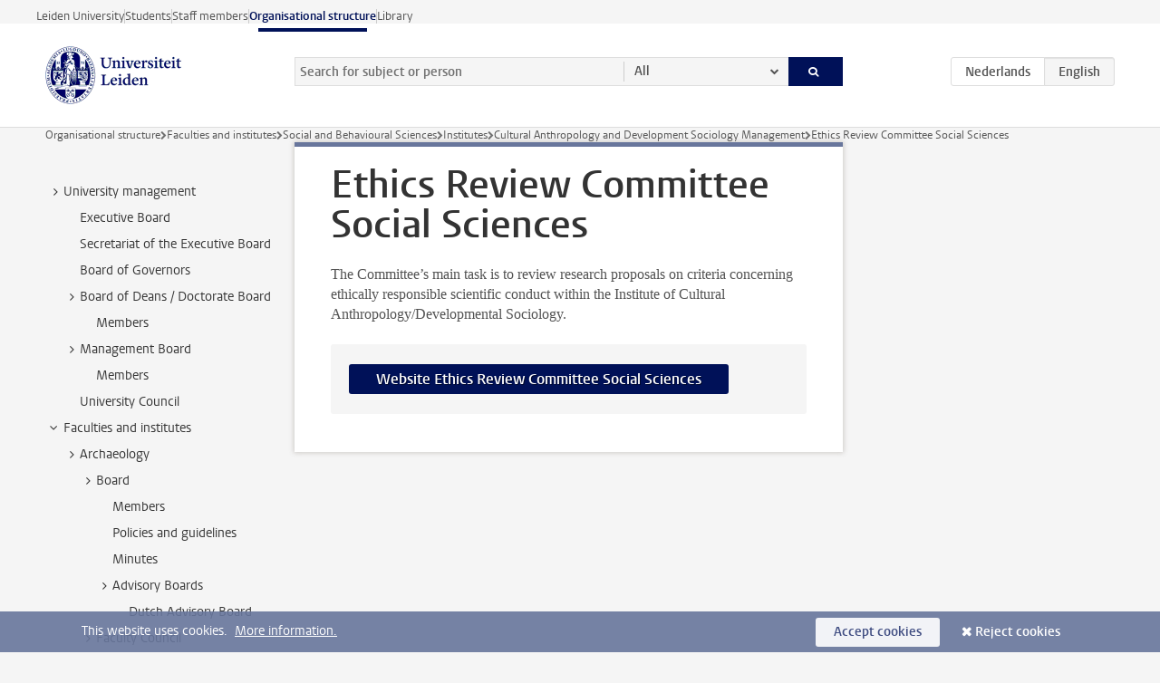

--- FILE ---
content_type: text/html;charset=UTF-8
request_url: https://www.organisatiegids.universiteitleiden.nl/en/faculties-and-institutes/social-and-behavioural-sciences/institutes/cultural-anthropology--development-sociology/ethics-review-committee-social-sciences
body_size: 26165
content:



<!DOCTYPE html>
<html lang="en"  data-version="1.217.00" >
<head>









<!-- standard page html head -->

<meta charset="utf-8">
<meta name="viewport" content="width=device-width, initial-scale=1">
<meta http-equiv="X-UA-Compatible" content="IE=edge">


    <title>Ethics Review Committee Social Sciences - Leiden University</title>

        <link rel="canonical" href="https://www.organisatiegids.universiteitleiden.nl/en/faculties-and-institutes/social-and-behavioural-sciences/institutes/cultural-anthropology--development-sociology/ethics-review-committee-social-sciences"/>


    <meta name="contentsource" content="hippocms" />

        <meta name="description" content="The Committee’s main task is to review research proposals on criteria concerning ethically responsible scientific conduct within the Institute&amp;nbsp;of&amp;nbsp;Cultural Anthropology/Developmental Sociology."/>
        <meta name="doctype" content="orgcontent"/>

<meta name="application-name" content="search"
data-content-type="contentpage"
data-content-category="general"
data-protected="false"
data-language="en"
data-last-modified-date="2022-07-13"
data-publication-date="2022-07-13"
data-uuid="365f5b71-4589-467e-a214-0be76c0a582c"
data-website="org-site"
/>
<!-- Favicon and CSS -->
<link rel='shortcut icon' href="/en/design-1.0/assets/icons/favicon.ico"/>
<link rel="stylesheet" href="/en/design-1.0/css/ul2org/screen.css?v=1.217.00"/>




<script>
  window.dataLayer = window.dataLayer || [];
  dataLayer.push ( {
    event: 'Custom dimensions', customDimensionData: {
      cookiesAccepted: 'false'
    },
    user: {
      internalTraffic: 'false',
    }
  });
</script>



    <!-- Global site tag (gtag.js) - Google Analytics -->
<script async src="https://www.googletagmanager.com/gtag/js?id=G-S2Y0QSX38K"></script>
<script>
  window.dataLayer = window.dataLayer || [];

  function gtag () {
    dataLayer.push(arguments);
  }

  gtag('js', new Date());
  gtag('config', 'G-S2Y0QSX38K');
</script>

    <!-- this line enables the loading of asynchronous components (together with the headContributions at the bottom) -->
    <!-- Header Scripts -->
</head>



<body class="organisation small" >

<!-- To enable JS-based styles: -->
<script> document.body.className += ' js'; </script>
<div class="skiplinks">
    <a href="#content" class="skiplink">Skip to main content</a>
</div>




<div class="header-container">
<div class="top-nav-section">
<nav class="top-nav wrapper js_mobile-fit-menu-items" data-show-text="show all" data-hide-text="hide" data-items-text="menu items">
<ul id="sites-menu">
<li>
<a class=" track-event"
href="https://www.universiteitleiden.nl/en"
data-event-category="external-site"
data-event-label="Topmenu org-site"
>Leiden University</a>
</li>
<li>
<a class=" track-event"
href="https://www.student.universiteitleiden.nl/en"
data-event-category="student-site"
data-event-label="Topmenu org-site"
>Students</a>
</li>
<li>
<a class=" track-event"
href="https://www.staff.universiteitleiden.nl/"
data-event-category="staffmember-site"
data-event-label="Topmenu org-site"
>Staff members</a>
</li>
<li>
<a class="active track-event"
href="/en"
data-event-category="org-site"
data-event-label="Topmenu org-site"
>Organisational structure</a>
</li>
<li>
<a class=" track-event"
href="https://www.library.universiteitleiden.nl/"
data-event-category="library-site"
data-event-label="Topmenu org-site"
>Library</a>
</li>
</ul>
</nav>
</div>    <header id="header-main" class="wrapper">
        <h1 class="logo">
            <a href="/en">
                <img width="151" height="64" src="/en/design-1.0/assets/images/zegel.png" alt="Universiteit Leiden"/>
            </a>
        </h1>
<form id="search" method="get" action="searchresults-main">
<input type="hidden" name="website" value="org-site"/>
<fieldset>
<legend>Search for subject or person and select category</legend>
<label for="search-field">Searchterm</label>
<input id="search-field" type="search" name="q" data-suggest="https://www.organisatiegids.universiteitleiden.nl/en/async/searchsuggestions"
data-wait="100" data-threshold="3"
value="" placeholder="Search for subject or person"/>
<ul class="options">
<li>
<a href="/en/search" data-hidden='' data-hint="Search for subject or person">
All </a>
</li>
<li>
<a href="/en/search" data-hidden='{"content-category":"staffmember"}' data-hint="Search for&nbsp;persons">
Persons
</a>
</li>
<li>
<a href="/en/search" data-hidden='{"content-category":"regulation"}' data-hint="Search for&nbsp;regulations">
Regulations
</a>
</li>
<li>
<a href="/en/search" data-hidden='{"content-category":"general"}' data-hint="Search for&nbsp;other">
Other
</a>
</li>
<li>
<a href="/en/search" data-hidden='{"content-category":"assessmentreports"}' data-hint="Search for&nbsp;assessment reports">
Assessment Reports
</a>
</li>
</ul>
<button class="submit" type="submit">
<span>Search</span>
</button>
</fieldset>
</form><div class="language-btn-group">
<a href="https://www.organisatiegids.universiteitleiden.nl/faculteiten-en-instituten/sociale-wetenschappen/instituten/ca-os/commissie-ethiek-maatschappijwetenschappen" class="btn">
<abbr title="Nederlands">nl</abbr>
</a>
<span class="btn active">
<abbr title="English">en</abbr>
</span>
</div>    </header>
</div>

<div>
</div>

<div class="main-container">
    <div class="main wrapper clearfix">





<nav class="breadcrumb" aria-label="Breadcrumb" id="js_breadcrumbs" data-show-text="show all" data-hide-text="hide" data-items-text="breadcrumbs">
    <ol id="breadcrumb-list">
        <li>
            <a href="/en">Organisational structure</a>
        </li>

                    <li>
                        <a href="/en/faculties-and-institutes">
                            Faculties and institutes
                        </a>
                    </li>
                    <li>
                        <a href="/en/faculties-and-institutes/social-and-behavioural-sciences">
                            Social and Behavioural Sciences
                        </a>
                    </li>
                    <li>
                        <a href="/en/faculties-and-institutes/social-and-behavioural-sciences/institutes">
                            Institutes
                        </a>
                    </li>
                    <li>
                        <a href="/en/faculties-and-institutes/social-and-behavioural-sciences/institutes/cultural-anthropology--development-sociology">
                            Cultural Anthropology and Development Sociology Management
                        </a>
                    </li>
                    <li>Ethics Review Committee Social Sciences</li>
    </ol>
</nav>





    <nav class="sub-nav sub-nav-tree js_tree-nav" data-menu-label="Submenu" aria-label="submenu">
        <ul role="tree" class="js_add-control-icon" aria-label="submenu">

        <li role="none" class="has-children">

                <a
                        href="/en/university-management"
                        title="University management"
                        role="treeitem"
                        
                        aria-owns="subnav-root-universitymanagement"
                >
                    University management
                </a>

                <ul id="subnav-root-universitymanagement" role="group" aria-label="submenu">

        <li role="none" class="">

                <a
                        href="/en/university-management/executive-board"
                        title="Executive Board"
                        role="treeitem"
                        
                        
                >
                    Executive Board
                </a>

        </li>

        <li role="none" class="">

                <a
                        href="/en/university-management/secretariat-of-the-executive-board"
                        title="Secretariat of the Executive Board"
                        role="treeitem"
                        
                        
                >
                    Secretariat of the Executive Board
                </a>

        </li>

        <li role="none" class="">

                <a
                        href="/en/university-management/board-of-governors"
                        title="Board of Governors"
                        role="treeitem"
                        
                        
                >
                    Board of Governors
                </a>

        </li>

        <li role="none" class="has-children">

                <a
                        href="/en/university-management/board-of-deans---doctorate-board"
                        title="Board of Deans / Doctorate Board"
                        role="treeitem"
                        
                        aria-owns="subnav-root-universitymanagement-boardofdeansdoctorateboard"
                >
                    Board of Deans / Doctorate Board
                </a>

                <ul id="subnav-root-universitymanagement-boardofdeansdoctorateboard" role="group" aria-label="submenu">

        <li role="none" class="">

                <a
                        href="/en/university-management/board-of-deans---doctorate-board/members"
                        title="Members"
                        role="treeitem"
                        
                        
                >
                    Members
                </a>

        </li>
                </ul>
        </li>

        <li role="none" class="has-children">

                <a
                        href="/en/university-management/management-board"
                        title="Management Board"
                        role="treeitem"
                        
                        aria-owns="subnav-root-universitymanagement-managementboard"
                >
                    Management Board
                </a>

                <ul id="subnav-root-universitymanagement-managementboard" role="group" aria-label="submenu">

        <li role="none" class="">

                <a
                        href="/en/university-management/management-board/members"
                        title="Members"
                        role="treeitem"
                        
                        
                >
                    Members
                </a>

        </li>
                </ul>
        </li>

        <li role="none" class="">

                <a
                        href="/en/university-management/university-council"
                        title="University Council"
                        role="treeitem"
                        
                        
                >
                    University Council
                </a>

        </li>
                </ul>
        </li>

        <li role="none" class="has-children">

                <a
                        href="/en/faculties-and-institutes"
                        title="Faculties and institutes"
                        role="treeitem"
                        
                        aria-owns="subnav-root-facultiesandinstitutes"
                >
                    Faculties and institutes
                </a>

                <ul id="subnav-root-facultiesandinstitutes" role="group" aria-label="submenu">

        <li role="none" class="has-children">

                <a
                        href="/en/faculties-and-institutes/archaeology"
                        title="Archaeology"
                        role="treeitem"
                        
                        aria-owns="subnav-root-facultiesandinstitutes-archaeology"
                >
                    Archaeology
                </a>

                <ul id="subnav-root-facultiesandinstitutes-archaeology" role="group" aria-label="submenu">

        <li role="none" class="has-children">

                <a
                        href="/en/faculties-and-institutes/archaeology/board"
                        title="Board"
                        role="treeitem"
                        
                        aria-owns="subnav-root-facultiesandinstitutes-archaeology-board"
                >
                    Board
                </a>

                <ul id="subnav-root-facultiesandinstitutes-archaeology-board" role="group" aria-label="submenu">

        <li role="none" class="">

                <a
                        href="/en/faculties-and-institutes/archaeology/board/members"
                        title="Members"
                        role="treeitem"
                        
                        
                >
                    Members
                </a>

        </li>

        <li role="none" class="">

                <a
                        href="/en/faculties-and-institutes/archaeology/board/policies-and-decision"
                        title="Policies and guidelines"
                        role="treeitem"
                        
                        
                >
                    Policies and guidelines
                </a>

        </li>

        <li role="none" class="">

                <a
                        href="/en/faculties-and-institutes/archaeology/board/minutes"
                        title="Minutes"
                        role="treeitem"
                        
                        
                >
                    Minutes
                </a>

        </li>

        <li role="none" class="has-children">

                <a
                        href="/en/faculties-and-institutes/archaeology/board/advisory-boards"
                        title="Advisory Boards"
                        role="treeitem"
                        
                        aria-owns="subnav-root-facultiesandinstitutes-archaeology-board-advisoryboards"
                >
                    Advisory Boards
                </a>

                <ul id="subnav-root-facultiesandinstitutes-archaeology-board-advisoryboards" role="group" aria-label="submenu">

        <li role="none" class="">

                <a
                        href="/en/faculties-and-institutes/archaeology/board/advisory-boards/dutch-advisory-board"
                        title="Dutch Advisory Board"
                        role="treeitem"
                        
                        
                >
                    Dutch Advisory Board
                </a>

        </li>
                </ul>
        </li>
                </ul>
        </li>

        <li role="none" class="has-children">

                <a
                        href="/en/faculties-and-institutes/archaeology/faculty-council"
                        title="Faculty Council"
                        role="treeitem"
                        
                        aria-owns="subnav-root-facultiesandinstitutes-archaeology-facultycouncil"
                >
                    Faculty Council
                </a>

                <ul id="subnav-root-facultiesandinstitutes-archaeology-facultycouncil" role="group" aria-label="submenu">

        <li role="none" class="">

                <a
                        href="/en/faculties-and-institutes/archaeology/faculty-council/minutes"
                        title="Minutes"
                        role="treeitem"
                        
                        
                >
                    Minutes
                </a>

        </li>
                </ul>
        </li>

        <li role="none" class="has-children">

                <a
                        href="/en/faculties-and-institutes/archaeology/faculty-support-teams"
                        title="Faculty Bureau"
                        role="treeitem"
                        
                        aria-owns="subnav-root-facultiesandinstitutes-archaeology-facultybureau"
                >
                    Faculty Bureau
                </a>

                <ul id="subnav-root-facultiesandinstitutes-archaeology-facultybureau" role="group" aria-label="submenu">

        <li role="none" class="">

                <a
                        href="/en/faculties-and-institutes/archaeology/faculty-support-teams/communications"
                        title="Communications and Marketing"
                        role="treeitem"
                        
                        
                >
                    Communications and Marketing
                </a>

        </li>

        <li role="none" class="">

                <a
                        href="/en/faculties-and-institutes/archaeology/faculty-support-teams/education-policy-and-support"
                        title="Education and Student Affairs"
                        role="treeitem"
                        
                        
                >
                    Education and Student Affairs
                </a>

        </li>

        <li role="none" class="">

                <a
                        href="/en/faculties-and-institutes/archaeology/faculty-support-teams/faculty-service-department"
                        title="Faculty Service Department"
                        role="treeitem"
                        
                        
                >
                    Faculty Service Department
                </a>

        </li>

        <li role="none" class="">

                <a
                        href="/en/faculties-and-institutes/archaeology/faculty-support-teams/finances"
                        title="Finance"
                        role="treeitem"
                        
                        
                >
                    Finance
                </a>

        </li>

        <li role="none" class="">

                <a
                        href="/en/faculties-and-institutes/archaeology/faculty-support-teams/human-resources"
                        title="HR"
                        role="treeitem"
                        
                        
                >
                    HR
                </a>

        </li>

        <li role="none" class="">

                <a
                        href="/en/faculties-and-institutes/archaeology/faculty-support-teams/information-management"
                        title="Information Management"
                        role="treeitem"
                        
                        
                >
                    Information Management
                </a>

        </li>

        <li role="none" class="">

                <a
                        href="/en/faculties-and-institutes/archaeology/faculty-support-teams/research-grant-support-office"
                        title="Research Grant Support Office"
                        role="treeitem"
                        
                        
                >
                    Research Grant Support Office
                </a>

        </li>

        <li role="none" class="">

                <a
                        href="/en/faculties-and-institutes/archaeology/faculty-support-teams/research-policy-and-support"
                        title="Research Policy and Support"
                        role="treeitem"
                        
                        
                >
                    Research Policy and Support
                </a>

        </li>

        <li role="none" class="">

                <a
                        href="/en/faculties-and-institutes/archaeology/faculty-support-teams/board"
                        title="Management support and secretaries"
                        role="treeitem"
                        
                        
                >
                    Management support and secretaries
                </a>

        </li>
                </ul>
        </li>

        <li role="none" class="">

                <a
                        href="/en/faculties-and-institutes/archaeology/departments"
                        title="Departments"
                        role="treeitem"
                        
                        
                >
                    Departments
                </a>

        </li>

        <li role="none" class="">

                <a
                        href="/en/faculties-and-institutes/archaeology/graduate-school-archaeology"
                        title="Graduate School Archaeology"
                        role="treeitem"
                        
                        
                >
                    Graduate School Archaeology
                </a>

        </li>

        <li role="none" class="has-children">

                <a
                        href="/en/faculties-and-institutes/archaeology/committees"
                        title="Committees"
                        role="treeitem"
                        
                        aria-owns="subnav-root-facultiesandinstitutes-archaeology-committees"
                >
                    Committees
                </a>

                <ul id="subnav-root-facultiesandinstitutes-archaeology-committees" role="group" aria-label="submenu">

        <li role="none" class="has-children">

                <a
                        href="/en/faculties-and-institutes/archaeology/committees/research-committee"
                        title="Research Committee"
                        role="treeitem"
                        
                        aria-owns="subnav-root-facultiesandinstitutes-archaeology-committees-researchcommittee"
                >
                    Research Committee
                </a>

                <ul id="subnav-root-facultiesandinstitutes-archaeology-committees-researchcommittee" role="group" aria-label="submenu">

        <li role="none" class="">

                <a
                        href="/en/faculties-and-institutes/archaeology/committees/research-committee/members"
                        title="Members of the Research Commitee"
                        role="treeitem"
                        
                        
                >
                    Members of the Research Commitee
                </a>

        </li>
                </ul>
        </li>

        <li role="none" class="has-children">

                <a
                        href="/en/faculties-and-institutes/archaeology/committees/education-committee"
                        title="Education Committee"
                        role="treeitem"
                        
                        aria-owns="subnav-root-facultiesandinstitutes-archaeology-committees-educationcommittee"
                >
                    Education Committee
                </a>

                <ul id="subnav-root-facultiesandinstitutes-archaeology-committees-educationcommittee" role="group" aria-label="submenu">

        <li role="none" class="">

                <a
                        href="/en/faculties-and-institutes/archaeology/committees/education-committee/minutes"
                        title="Minutes"
                        role="treeitem"
                        
                        
                >
                    Minutes
                </a>

        </li>
                </ul>
        </li>

        <li role="none" class="">

                <a
                        href="/en/faculties-and-institutes/archaeology/committees/board-of-examiners-archaeology"
                        title="Board of Examiners"
                        role="treeitem"
                        
                        
                >
                    Board of Examiners
                </a>

        </li>

        <li role="none" class="has-children">

                <a
                        href="/en/faculties-and-institutes/archaeology/committees/board-of-admissions"
                        title="Board of Admissions"
                        role="treeitem"
                        
                        aria-owns="subnav-root-facultiesandinstitutes-archaeology-committees-boardofadmissions"
                >
                    Board of Admissions
                </a>

                <ul id="subnav-root-facultiesandinstitutes-archaeology-committees-boardofadmissions" role="group" aria-label="submenu">

        <li role="none" class="">

                <a
                        href="/en/faculties-and-institutes/archaeology/committees/board-of-admissions/members"
                        title="Members of the Board of Admissions"
                        role="treeitem"
                        
                        
                >
                    Members of the Board of Admissions
                </a>

        </li>
                </ul>
        </li>

        <li role="none" class="has-children">

                <a
                        href="/en/faculties-and-institutes/archaeology/committees/ethics-committee"
                        title="Ethics Committee"
                        role="treeitem"
                        
                        aria-owns="subnav-root-facultiesandinstitutes-archaeology-committees-ethicscommittee"
                >
                    Ethics Committee
                </a>

                <ul id="subnav-root-facultiesandinstitutes-archaeology-committees-ethicscommittee" role="group" aria-label="submenu">

        <li role="none" class="">

                <a
                        href="/en/faculties-and-institutes/archaeology/committees/ethics-committee/about-us"
                        title="About us"
                        role="treeitem"
                        
                        
                >
                    About us
                </a>

        </li>
                </ul>
        </li>

        <li role="none" class="">

                <a
                        href="/en/faculties-and-institutes/archaeology/committees/diversity-team"
                        title="Diversity Committee"
                        role="treeitem"
                        
                        
                >
                    Diversity Committee
                </a>

        </li>

        <li role="none" class="">

                <a
                        href="/en/faculties-and-institutes/archaeology/committees/library-committee"
                        title="Library Committee"
                        role="treeitem"
                        
                        
                >
                    Library Committee
                </a>

        </li>

        <li role="none" class="">

                <a
                        href="/en/faculties-and-institutes/archaeology/committees/career-committee"
                        title="Career Committee"
                        role="treeitem"
                        
                        
                >
                    Career Committee
                </a>

        </li>
                </ul>
        </li>

        <li role="none" class="has-children">

                <a
                        href="/en/faculties-and-institutes/archaeology/communities"
                        title="Communities"
                        role="treeitem"
                        
                        aria-owns="subnav-root-facultiesandinstitutes-archaeology-communities"
                >
                    Communities
                </a>

                <ul id="subnav-root-facultiesandinstitutes-archaeology-communities" role="group" aria-label="submenu">

        <li role="none" class="has-children">

                <a
                        href="/en/faculties-and-institutes/archaeology/communities/phd-community"
                        title="Leiden Archaeology PhD Committee"
                        role="treeitem"
                        
                        aria-owns="subnav-root-facultiesandinstitutes-archaeology-communities-leidenarchaeologyphdcommittee"
                >
                    Leiden Archaeology PhD Committee
                </a>

                <ul id="subnav-root-facultiesandinstitutes-archaeology-communities-leidenarchaeologyphdcommittee" role="group" aria-label="submenu">

        <li role="none" class="">

                <a
                        href="/en/faculties-and-institutes/archaeology/communities/phd-community/members"
                        title="Committee members"
                        role="treeitem"
                        
                        
                >
                    Committee members
                </a>

        </li>
                </ul>
        </li>

        <li role="none" class="">

                <a
                        href="/en/faculties-and-institutes/archaeology/communities/postdoc-community"
                        title="Postdoc community"
                        role="treeitem"
                        
                        
                >
                    Postdoc community
                </a>

        </li>
                </ul>
        </li>

        <li role="none" class="">

                <a
                        href="/en/faculties-and-institutes/archaeology/p.j.r.-modderman-foundation"
                        title="P.J.R. Modderman Foundation"
                        role="treeitem"
                        
                        
                >
                    P.J.R. Modderman Foundation
                </a>

        </li>
                </ul>
        </li>

        <li role="none" class="has-children">

                <a
                        href="/en/faculties-and-institutes/governance-and-global-affairs"
                        title="Governance and Global Affairs"
                        role="treeitem"
                        
                        aria-owns="subnav-root-facultiesandinstitutes-governanceandglobalaffairs"
                >
                    Governance and Global Affairs
                </a>

                <ul id="subnav-root-facultiesandinstitutes-governanceandglobalaffairs" role="group" aria-label="submenu">

        <li role="none" class="has-children">

                <a
                        href="/en/faculties-and-institutes/governance-and-global-affairs/institutes"
                        title="Institutes en Centres"
                        role="treeitem"
                        
                        aria-owns="subnav-root-facultiesandinstitutes-governanceandglobalaffairs-institutesencentres"
                >
                    Institutes en Centres
                </a>

                <ul id="subnav-root-facultiesandinstitutes-governanceandglobalaffairs-institutesencentres" role="group" aria-label="submenu">

        <li role="none" class="has-children">

                <a
                        href="/en/faculties-and-institutes/governance-and-global-affairs/institutes/institute-of-public-administration"
                        title="Institute of Public Administration"
                        role="treeitem"
                        
                        aria-owns="subnav-root-facultiesandinstitutes-governanceandglobalaffairs-institutesencentres-instituteofpublicadministration"
                >
                    Institute of Public Administration
                </a>

                <ul id="subnav-root-facultiesandinstitutes-governanceandglobalaffairs-institutesencentres-instituteofpublicadministration" role="group" aria-label="submenu">

        <li role="none" class="">

                <a
                        href="/en/faculties-and-institutes/governance-and-global-affairs/institutes/institute-of-public-administration/staff"
                        title="Staff"
                        role="treeitem"
                        
                        
                >
                    Staff
                </a>

        </li>

        <li role="none" class="">

                <a
                        href="/en/faculties-and-institutes/governance-and-global-affairs/institutes/institute-of-public-administration/programme-committees"
                        title="Programme Committees"
                        role="treeitem"
                        
                        
                >
                    Programme Committees
                </a>

        </li>

        <li role="none" class="">

                <a
                        href="/en/faculties-and-institutes/governance-and-global-affairs/institutes/institute-of-public-administration/oer"
                        title="OER"
                        role="treeitem"
                        
                        
                >
                    OER
                </a>

        </li>

        <li role="none" class="">

                <a
                        href="/en/faculties-and-institutes/governance-and-global-affairs/institutes/institute-of-public-administration/institute-council"
                        title="Institute Council"
                        role="treeitem"
                        
                        
                >
                    Institute Council
                </a>

        </li>

        <li role="none" class="">

                <a
                        href="/en/faculties-and-institutes/governance-and-global-affairs/institutes/institute-of-public-administration/board-of-examiners"
                        title="Board of Examiners"
                        role="treeitem"
                        
                        
                >
                    Board of Examiners
                </a>

        </li>

        <li role="none" class="">

                <a
                        href="/en/faculties-and-institutes/governance-and-global-affairs/institutes/institute-of-public-administration/institute-board"
                        title="Institute Board"
                        role="treeitem"
                        
                        
                >
                    Institute Board
                </a>

        </li>

        <li role="none" class="">

                <a
                        href="/en/faculties-and-institutes/governance-and-global-affairs/institutes/institute-of-public-administration/board-of-advice"
                        title="Board of Advice"
                        role="treeitem"
                        
                        
                >
                    Board of Advice
                </a>

        </li>
                </ul>
        </li>

        <li role="none" class="has-children">

                <a
                        href="/en/faculties-and-institutes/governance-and-global-affairs/institutes/institute-of-security-and-global-affairs"
                        title="Institute of Security and Global Affairs"
                        role="treeitem"
                        
                        aria-owns="subnav-root-facultiesandinstitutes-governanceandglobalaffairs-institutesencentres-instituteofsecurityandglobalaffairs"
                >
                    Institute of Security and Global Affairs
                </a>

                <ul id="subnav-root-facultiesandinstitutes-governanceandglobalaffairs-institutesencentres-instituteofsecurityandglobalaffairs" role="group" aria-label="submenu">

        <li role="none" class="">

                <a
                        href="/en/faculties-and-institutes/governance-and-global-affairs/institutes/institute-of-security-and-global-affairs/staff"
                        title="Staff"
                        role="treeitem"
                        
                        
                >
                    Staff
                </a>

        </li>

        <li role="none" class="">

                <a
                        href="/en/faculties-and-institutes/governance-and-global-affairs/institutes/institute-of-security-and-global-affairs/institute-board"
                        title="Institute Board"
                        role="treeitem"
                        
                        
                >
                    Institute Board
                </a>

        </li>

        <li role="none" class="">

                <a
                        href="/en/faculties-and-institutes/governance-and-global-affairs/institutes/institute-of-security-and-global-affairs/education-committee"
                        title="Programme Committee"
                        role="treeitem"
                        
                        
                >
                    Programme Committee
                </a>

        </li>

        <li role="none" class="">

                <a
                        href="/en/faculties-and-institutes/governance-and-global-affairs/institutes/institute-of-security-and-global-affairs/cer"
                        title="Course and Examination Regulations (CER)"
                        role="treeitem"
                        
                        
                >
                    Course and Examination Regulations (CER)
                </a>

        </li>
                </ul>
        </li>

        <li role="none" class="has-children">

                <a
                        href="/en/faculties-and-institutes/governance-and-global-affairs/institutes/leiden-university-college-the-hague"
                        title="Leiden University College The Hague"
                        role="treeitem"
                        
                        aria-owns="subnav-root-facultiesandinstitutes-governanceandglobalaffairs-institutesencentres-leidenuniversitycollegethehague"
                >
                    Leiden University College The Hague
                </a>

                <ul id="subnav-root-facultiesandinstitutes-governanceandglobalaffairs-institutesencentres-leidenuniversitycollegethehague" role="group" aria-label="submenu">

        <li role="none" class="">

                <a
                        href="/en/faculties-and-institutes/governance-and-global-affairs/institutes/leiden-university-college-the-hague/mission-statement"
                        title="Mission Statement"
                        role="treeitem"
                        
                        
                >
                    Mission Statement
                </a>

        </li>

        <li role="none" class="">

                <a
                        href="/en/faculties-and-institutes/governance-and-global-affairs/institutes/leiden-university-college-the-hague/liberal-arts--sciences"
                        title="Liberal Arts &amp; Sciences"
                        role="treeitem"
                        
                        
                >
                    Liberal Arts &amp; Sciences
                </a>

        </li>

        <li role="none" class="">

                <a
                        href="/en/faculties-and-institutes/governance-and-global-affairs/institutes/leiden-university-college-the-hague/internationalisation-and-community"
                        title="Internationalisation and Community"
                        role="treeitem"
                        
                        
                >
                    Internationalisation and Community
                </a>

        </li>

        <li role="none" class="">

                <a
                        href="/en/faculties-and-institutes/governance-and-global-affairs/institutes/leiden-university-college-the-hague/honours-and-excellence"
                        title="Honours and Excellence"
                        role="treeitem"
                        
                        
                >
                    Honours and Excellence
                </a>

        </li>

        <li role="none" class="has-children">

                <a
                        href="/en/faculties-and-institutes/governance-and-global-affairs/institutes/leiden-university-college-the-hague/staff"
                        title="Staff"
                        role="treeitem"
                        
                        aria-owns="subnav-root-facultiesandinstitutes-governanceandglobalaffairs-institutesencentres-leidenuniversitycollegethehague-staff"
                >
                    Staff
                </a>

                <ul id="subnav-root-facultiesandinstitutes-governanceandglobalaffairs-institutesencentres-leidenuniversitycollegethehague-staff" role="group" aria-label="submenu">

        <li role="none" class="">

                <a
                        href="/en/faculties-and-institutes/governance-and-global-affairs/institutes/leiden-university-college-the-hague/staff/college-board"
                        title="College Board"
                        role="treeitem"
                        
                        
                >
                    College Board
                </a>

        </li>

        <li role="none" class="">

                <a
                        href="/en/faculties-and-institutes/governance-and-global-affairs/institutes/leiden-university-college-the-hague/staff/academic-staff"
                        title="Academic Staff"
                        role="treeitem"
                        
                        
                >
                    Academic Staff
                </a>

        </li>

        <li role="none" class="">

                <a
                        href="/en/faculties-and-institutes/governance-and-global-affairs/institutes/leiden-university-college-the-hague/staff/teaching-fellows"
                        title="Teaching Fellows"
                        role="treeitem"
                        
                        
                >
                    Teaching Fellows
                </a>

        </li>

        <li role="none" class="">

                <a
                        href="/en/faculties-and-institutes/governance-and-global-affairs/institutes/leiden-university-college-the-hague/staff/distinguished-fellows"
                        title="Distinguished Fellows"
                        role="treeitem"
                        
                        
                >
                    Distinguished Fellows
                </a>

        </li>

        <li role="none" class="">

                <a
                        href="/en/faculties-and-institutes/governance-and-global-affairs/institutes/leiden-university-college-the-hague/staff/support-staff"
                        title="Support Staff"
                        role="treeitem"
                        
                        
                >
                    Support Staff
                </a>

        </li>
                </ul>
        </li>
                </ul>
        </li>

        <li role="none" class="has-children">

                <a
                        href="/en/faculties-and-institutes/governance-and-global-affairs/institutes/centre-for-professional-learning"
                        title="Centre for Professional Learning"
                        role="treeitem"
                        
                        aria-owns="subnav-root-facultiesandinstitutes-governanceandglobalaffairs-institutesencentres-centreforprofessionallearning"
                >
                    Centre for Professional Learning
                </a>

                <ul id="subnav-root-facultiesandinstitutes-governanceandglobalaffairs-institutesencentres-centreforprofessionallearning" role="group" aria-label="submenu">

        <li role="none" class="">

                <a
                        href="/en/faculties-and-institutes/governance-and-global-affairs/institutes/centre-for-professional-learning/staff"
                        title="Staff"
                        role="treeitem"
                        
                        
                >
                    Staff
                </a>

        </li>
                </ul>
        </li>
                </ul>
        </li>

        <li role="none" class="has-children">

                <a
                        href="/en/faculties-and-institutes/governance-and-global-affairs/co-participation"
                        title="Co-participation"
                        role="treeitem"
                        
                        aria-owns="subnav-root-facultiesandinstitutes-governanceandglobalaffairs-coparticipation"
                >
                    Co-participation
                </a>

                <ul id="subnav-root-facultiesandinstitutes-governanceandglobalaffairs-coparticipation" role="group" aria-label="submenu">

        <li role="none" class="has-children">

                <a
                        href="/en/faculties-and-institutes/governance-and-global-affairs/co-participation/faculty-board"
                        title="Faculty Council"
                        role="treeitem"
                        
                        aria-owns="subnav-root-facultiesandinstitutes-governanceandglobalaffairs-coparticipation-facultycouncil"
                >
                    Faculty Council
                </a>

                <ul id="subnav-root-facultiesandinstitutes-governanceandglobalaffairs-coparticipation-facultycouncil" role="group" aria-label="submenu">

        <li role="none" class="">

                <a
                        href="/en/faculties-and-institutes/governance-and-global-affairs/co-participation/faculty-board/members"
                        title="Members"
                        role="treeitem"
                        
                        
                >
                    Members
                </a>

        </li>

        <li role="none" class="">

                <a
                        href="/en/faculties-and-institutes/governance-and-global-affairs/co-participation/faculty-board/meeting-dates"
                        title="Meeting dates"
                        role="treeitem"
                        
                        
                >
                    Meeting dates
                </a>

        </li>

        <li role="none" class="">

                <a
                        href="/en/faculties-and-institutes/governance-and-global-affairs/co-participation/faculty-board/agendas-and-reports"
                        title="Agendas and reports"
                        role="treeitem"
                        
                        
                >
                    Agendas and reports
                </a>

        </li>

        <li role="none" class="">

                <a
                        href="/en/faculties-and-institutes/governance-and-global-affairs/co-participation/faculty-board/tasks-and-powers-of-the-faculty-councils"
                        title="Tasks and powers of the Faculty Councils"
                        role="treeitem"
                        
                        
                >
                    Tasks and powers of the Faculty Councils
                </a>

        </li>

        <li role="none" class="">

                <a
                        href="/en/faculties-and-institutes/governance-and-global-affairs/co-participation/faculty-board/nominations"
                        title="Nominations of candidates 2025"
                        role="treeitem"
                        
                        
                >
                    Nominations of candidates 2025
                </a>

        </li>

        <li role="none" class="">

                <a
                        href="/en/faculties-and-institutes/governance-and-global-affairs/co-participation/faculty-board/elections-2025"
                        title="Elections 2025"
                        role="treeitem"
                        
                        
                >
                    Elections 2025
                </a>

        </li>

        <li role="none" class="">

                <a
                        href="/en/faculties-and-institutes/governance-and-global-affairs/co-participation/faculty-board/elections-2025a"
                        title="Elections 2025"
                        role="treeitem"
                        
                        
                >
                    Elections 2025
                </a>

        </li>
                </ul>
        </li>
                </ul>
        </li>

        <li role="none" class="has-children">

                <a
                        href="/en/faculties-and-institutes/governance-and-global-affairs/faculty-management-and-bureau"
                        title="Faculty Board &amp; Faculty Office"
                        role="treeitem"
                        
                        aria-owns="subnav-root-facultiesandinstitutes-governanceandglobalaffairs-facultyboardfacultyoffice"
                >
                    Faculty Board &amp; Faculty Office
                </a>

                <ul id="subnav-root-facultiesandinstitutes-governanceandglobalaffairs-facultyboardfacultyoffice" role="group" aria-label="submenu">

        <li role="none" class="has-children">

                <a
                        href="/en/faculties-and-institutes/governance-and-global-affairs/faculty-management-and-bureau/management"
                        title="Faculty Board Support"
                        role="treeitem"
                        
                        aria-owns="subnav-root-facultiesandinstitutes-governanceandglobalaffairs-facultyboardfacultyoffice-facultyboardsupport"
                >
                    Faculty Board Support
                </a>

                <ul id="subnav-root-facultiesandinstitutes-governanceandglobalaffairs-facultyboardfacultyoffice-facultyboardsupport" role="group" aria-label="submenu">

        <li role="none" class="">

                <a
                        href="/en/faculties-and-institutes/governance-and-global-affairs/faculty-management-and-bureau/management/staff"
                        title="Staff"
                        role="treeitem"
                        
                        
                >
                    Staff
                </a>

        </li>
                </ul>
        </li>

        <li role="none" class="has-children">

                <a
                        href="/en/faculties-and-institutes/governance-and-global-affairs/faculty-management-and-bureau/finances"
                        title="Financial &amp; Economic Affairs"
                        role="treeitem"
                        
                        aria-owns="subnav-root-facultiesandinstitutes-governanceandglobalaffairs-facultyboardfacultyoffice-financialeconomicaffairs"
                >
                    Financial &amp; Economic Affairs
                </a>

                <ul id="subnav-root-facultiesandinstitutes-governanceandglobalaffairs-facultyboardfacultyoffice-financialeconomicaffairs" role="group" aria-label="submenu">

        <li role="none" class="">

                <a
                        href="/en/faculties-and-institutes/governance-and-global-affairs/faculty-management-and-bureau/finances/staff"
                        title="Staff"
                        role="treeitem"
                        
                        
                >
                    Staff
                </a>

        </li>
                </ul>
        </li>

        <li role="none" class="has-children">

                <a
                        href="/en/faculties-and-institutes/governance-and-global-affairs/faculty-management-and-bureau/communication--marketing"
                        title="Communication &amp; Marketing"
                        role="treeitem"
                        
                        aria-owns="subnav-root-facultiesandinstitutes-governanceandglobalaffairs-facultyboardfacultyoffice-communicationmarketing"
                >
                    Communication &amp; Marketing
                </a>

                <ul id="subnav-root-facultiesandinstitutes-governanceandglobalaffairs-facultyboardfacultyoffice-communicationmarketing" role="group" aria-label="submenu">

        <li role="none" class="">

                <a
                        href="/en/faculties-and-institutes/governance-and-global-affairs/faculty-management-and-bureau/communication--marketing/staff"
                        title="Staff"
                        role="treeitem"
                        
                        
                >
                    Staff
                </a>

        </li>
                </ul>
        </li>

        <li role="none" class="has-children">

                <a
                        href="/en/faculties-and-institutes/governance-and-global-affairs/faculty-management-and-bureau/hr"
                        title="HR FGGA"
                        role="treeitem"
                        
                        aria-owns="subnav-root-facultiesandinstitutes-governanceandglobalaffairs-facultyboardfacultyoffice-hrfgga"
                >
                    HR FGGA
                </a>

                <ul id="subnav-root-facultiesandinstitutes-governanceandglobalaffairs-facultyboardfacultyoffice-hrfgga" role="group" aria-label="submenu">

        <li role="none" class="">

                <a
                        href="/en/faculties-and-institutes/governance-and-global-affairs/faculty-management-and-bureau/hr/staff"
                        title="Staff"
                        role="treeitem"
                        
                        
                >
                    Staff
                </a>

        </li>

        <li role="none" class="">

                <a
                        href="/en/faculties-and-institutes/governance-and-global-affairs/faculty-management-and-bureau/hr/collegial-support-team-cst-at-fgga"
                        title="Collegial Support Team (CST) at FGGA"
                        role="treeitem"
                        
                        
                >
                    Collegial Support Team (CST) at FGGA
                </a>

        </li>
                </ul>
        </li>

        <li role="none" class="has-children">

                <a
                        href="/en/faculties-and-institutes/governance-and-global-affairs/faculty-management-and-bureau/facility"
                        title="FLO - ICT in Education"
                        role="treeitem"
                        
                        aria-owns="subnav-root-facultiesandinstitutes-governanceandglobalaffairs-facultyboardfacultyoffice-floictineducation"
                >
                    FLO - ICT in Education
                </a>

                <ul id="subnav-root-facultiesandinstitutes-governanceandglobalaffairs-facultyboardfacultyoffice-floictineducation" role="group" aria-label="submenu">

        <li role="none" class="">

                <a
                        href="/en/faculties-and-institutes/governance-and-global-affairs/faculty-management-and-bureau/facility/staff"
                        title="Staff"
                        role="treeitem"
                        
                        
                >
                    Staff
                </a>

        </li>
                </ul>
        </li>

        <li role="none" class="has-children">

                <a
                        href="/en/faculties-and-institutes/governance-and-global-affairs/faculty-management-and-bureau/education--research-policy"
                        title="Education &amp; Research Policy"
                        role="treeitem"
                        
                        aria-owns="subnav-root-facultiesandinstitutes-governanceandglobalaffairs-facultyboardfacultyoffice-educationresearchpolicy"
                >
                    Education &amp; Research Policy
                </a>

                <ul id="subnav-root-facultiesandinstitutes-governanceandglobalaffairs-facultyboardfacultyoffice-educationresearchpolicy" role="group" aria-label="submenu">

        <li role="none" class="">

                <a
                        href="/en/faculties-and-institutes/governance-and-global-affairs/faculty-management-and-bureau/education--research-policy/staff"
                        title="Staff"
                        role="treeitem"
                        
                        
                >
                    Staff
                </a>

        </li>
                </ul>
        </li>

        <li role="none" class="has-children">

                <a
                        href="/en/faculties-and-institutes/governance-and-global-affairs/faculty-management-and-bureau/faculty-board"
                        title="Faculty Board"
                        role="treeitem"
                        
                        aria-owns="subnav-root-facultiesandinstitutes-governanceandglobalaffairs-facultyboardfacultyoffice-facultyboard"
                >
                    Faculty Board
                </a>

                <ul id="subnav-root-facultiesandinstitutes-governanceandglobalaffairs-facultyboardfacultyoffice-facultyboard" role="group" aria-label="submenu">

        <li role="none" class="">

                <a
                        href="/en/faculties-and-institutes/governance-and-global-affairs/faculty-management-and-bureau/faculty-board/staff"
                        title="Staff"
                        role="treeitem"
                        
                        
                >
                    Staff
                </a>

        </li>
                </ul>
        </li>

        <li role="none" class="has-children">

                <a
                        href="/en/faculties-and-institutes/governance-and-global-affairs/faculty-management-and-bureau/educational-service-centre"
                        title="Educational Service Centre"
                        role="treeitem"
                        
                        aria-owns="subnav-root-facultiesandinstitutes-governanceandglobalaffairs-facultyboardfacultyoffice-educationalservicecentre"
                >
                    Educational Service Centre
                </a>

                <ul id="subnav-root-facultiesandinstitutes-governanceandglobalaffairs-facultyboardfacultyoffice-educationalservicecentre" role="group" aria-label="submenu">

        <li role="none" class="">

                <a
                        href="/en/faculties-and-institutes/governance-and-global-affairs/faculty-management-and-bureau/educational-service-centre/staff"
                        title="Staff"
                        role="treeitem"
                        
                        
                >
                    Staff
                </a>

        </li>
                </ul>
        </li>

        <li role="none" class="has-children">

                <a
                        href="/en/faculties-and-institutes/governance-and-global-affairs/faculty-management-and-bureau/general-services"
                        title="General Services"
                        role="treeitem"
                        
                        aria-owns="subnav-root-facultiesandinstitutes-governanceandglobalaffairs-facultyboardfacultyoffice-generalservices"
                >
                    General Services
                </a>

                <ul id="subnav-root-facultiesandinstitutes-governanceandglobalaffairs-facultyboardfacultyoffice-generalservices" role="group" aria-label="submenu">

        <li role="none" class="">

                <a
                        href="/en/faculties-and-institutes/governance-and-global-affairs/faculty-management-and-bureau/general-services/staff"
                        title="Staff"
                        role="treeitem"
                        
                        
                >
                    Staff
                </a>

        </li>
                </ul>
        </li>

        <li role="none" class="has-children">

                <a
                        href="/en/faculties-and-institutes/governance-and-global-affairs/faculty-management-and-bureau/international-office"
                        title="International Office"
                        role="treeitem"
                        
                        aria-owns="subnav-root-facultiesandinstitutes-governanceandglobalaffairs-facultyboardfacultyoffice-internationaloffice"
                >
                    International Office
                </a>

                <ul id="subnav-root-facultiesandinstitutes-governanceandglobalaffairs-facultyboardfacultyoffice-internationaloffice" role="group" aria-label="submenu">

        <li role="none" class="">

                <a
                        href="/en/faculties-and-institutes/governance-and-global-affairs/faculty-management-and-bureau/international-office/staff"
                        title="Staff"
                        role="treeitem"
                        
                        
                >
                    Staff
                </a>

        </li>
                </ul>
        </li>
                </ul>
        </li>

        <li role="none" class="has-children">

                <a
                        href="/en/faculties-and-institutes/governance-and-global-affairs/ethics-committee"
                        title="Ethics Committee"
                        role="treeitem"
                        
                        aria-owns="subnav-root-facultiesandinstitutes-governanceandglobalaffairs-ethicscommittee"
                >
                    Ethics Committee
                </a>

                <ul id="subnav-root-facultiesandinstitutes-governanceandglobalaffairs-ethicscommittee" role="group" aria-label="submenu">

        <li role="none" class="">

                <a
                        href="/en/faculties-and-institutes/governance-and-global-affairs/ethics-committee/procedure-ethical-evaluation"
                        title="Procedure ethical evaluation"
                        role="treeitem"
                        
                        
                >
                    Procedure ethical evaluation
                </a>

        </li>

        <li role="none" class="">

                <a
                        href="/en/faculties-and-institutes/governance-and-global-affairs/ethics-committee/research-data-management-and-gdpr"
                        title="Research data management and GDPR"
                        role="treeitem"
                        
                        
                >
                    Research data management and GDPR
                </a>

        </li>

        <li role="none" class="">

                <a
                        href="/en/faculties-and-institutes/governance-and-global-affairs/ethics-committee/knowledge-security"
                        title="Knowledge security"
                        role="treeitem"
                        
                        
                >
                    Knowledge security
                </a>

        </li>

        <li role="none" class="">

                <a
                        href="/en/faculties-and-institutes/governance-and-global-affairs/ethics-committee/questions-and-tips"
                        title="The FGGA Ethics Committee: 5 questions and 6 tips"
                        role="treeitem"
                        
                        
                >
                    The FGGA Ethics Committee: 5 questions and 6 tips
                </a>

        </li>
                </ul>
        </li>

        <li role="none" class="">

                <a
                        href="/en/faculties-and-institutes/governance-and-global-affairs/bko-committee"
                        title="BKO-Committee"
                        role="treeitem"
                        
                        
                >
                    BKO-Committee
                </a>

        </li>
                </ul>
        </li>

        <li role="none" class="has-children">

                <a
                        href="/en/faculties-and-institutes/humanities"
                        title="Humanities"
                        role="treeitem"
                        
                        aria-owns="subnav-root-facultiesandinstitutes-humanities"
                >
                    Humanities
                </a>

                <ul id="subnav-root-facultiesandinstitutes-humanities" role="group" aria-label="submenu">

        <li role="none" class="has-children">

                <a
                        href="/en/faculties-and-institutes/humanities/faculty-board"
                        title="Faculty Board"
                        role="treeitem"
                        
                        aria-owns="subnav-root-facultiesandinstitutes-humanities-facultyboard"
                >
                    Faculty Board
                </a>

                <ul id="subnav-root-facultiesandinstitutes-humanities-facultyboard" role="group" aria-label="submenu">

        <li role="none" class="">

                <a
                        href="/en/faculties-and-institutes/humanities/faculty-board/board-members"
                        title="Board members"
                        role="treeitem"
                        
                        
                >
                    Board members
                </a>

        </li>

        <li role="none" class="">

                <a
                        href="/en/faculties-and-institutes/humanities/faculty-board/faculty-strategic-plan"
                        title="Faculty strategic plan"
                        role="treeitem"
                        
                        
                >
                    Faculty strategic plan
                </a>

        </li>
                </ul>
        </li>

        <li role="none" class="has-children">

                <a
                        href="/en/faculties-and-institutes/humanities/faculty-office"
                        title="Faculty Office"
                        role="treeitem"
                        
                        aria-owns="subnav-root-facultiesandinstitutes-humanities-facultyoffice"
                >
                    Faculty Office
                </a>

                <ul id="subnav-root-facultiesandinstitutes-humanities-facultyoffice" role="group" aria-label="submenu">

        <li role="none" class="has-children">

                <a
                        href="/en/faculties-and-institutes/humanities/faculty-office/policy-advice-and-strategy"
                        title="Policy, Advice and Strategy"
                        role="treeitem"
                        
                        aria-owns="subnav-root-facultiesandinstitutes-humanities-facultyoffice-policyadviceandstrategy"
                >
                    Policy, Advice and Strategy
                </a>

                <ul id="subnav-root-facultiesandinstitutes-humanities-facultyoffice-policyadviceandstrategy" role="group" aria-label="submenu">

        <li role="none" class="">

                <a
                        href="/en/faculties-and-institutes/humanities/faculty-office/policy-advice-and-strategy/educational-advice-and-quality-assurance"
                        title="Educational Advice and Quality Assurance"
                        role="treeitem"
                        
                        
                >
                    Educational Advice and Quality Assurance
                </a>

        </li>
                </ul>
        </li>

        <li role="none" class="">

                <a
                        href="/en/faculties-and-institutes/humanities/faculty-office/communications"
                        title="Communication &amp; Marketing"
                        role="treeitem"
                        
                        
                >
                    Communication &amp; Marketing
                </a>

        </li>

        <li role="none" class="">

                <a
                        href="/en/faculties-and-institutes/humanities/faculty-office/financial-and-economic-affairs"
                        title="Financial and Economic Affairs"
                        role="treeitem"
                        
                        
                >
                    Financial and Economic Affairs
                </a>

        </li>

        <li role="none" class="">

                <a
                        href="/en/faculties-and-institutes/humanities/faculty-office/information-management-and-facilities"
                        title="Information Management and Facilities"
                        role="treeitem"
                        
                        
                >
                    Information Management and Facilities
                </a>

        </li>

        <li role="none" class="has-children">

                <a
                        href="/en/faculties-and-institutes/humanities/faculty-office/student-affairs"
                        title="Student Affairs"
                        role="treeitem"
                        
                        aria-owns="subnav-root-facultiesandinstitutes-humanities-facultyoffice-studentaffairs"
                >
                    Student Affairs
                </a>

                <ul id="subnav-root-facultiesandinstitutes-humanities-facultyoffice-studentaffairs" role="group" aria-label="submenu">

        <li role="none" class="">

                <a
                        href="/en/faculties-and-institutes/humanities/faculty-office/student-affairs/education-coordinators"
                        title="Education Coordinators"
                        role="treeitem"
                        
                        
                >
                    Education Coordinators
                </a>

        </li>

        <li role="none" class="">

                <a
                        href="/en/faculties-and-institutes/humanities/faculty-office/student-affairs/study-advice"
                        title="Study Advice"
                        role="treeitem"
                        
                        
                >
                    Study Advice
                </a>

        </li>

        <li role="none" class="">

                <a
                        href="/en/faculties-and-institutes/humanities/faculty-office/student-affairs/student-service-desk"
                        title="Student Information Desk"
                        role="treeitem"
                        
                        
                >
                    Student Information Desk
                </a>

        </li>

        <li role="none" class="">

                <a
                        href="/en/faculties-and-institutes/humanities/faculty-office/student-affairs/international-office"
                        title="International Office"
                        role="treeitem"
                        
                        
                >
                    International Office
                </a>

        </li>

        <li role="none" class="">

                <a
                        href="/en/faculties-and-institutes/humanities/faculty-office/student-affairs/career-service"
                        title="Career Service Humanities"
                        role="treeitem"
                        
                        
                >
                    Career Service Humanities
                </a>

        </li>

        <li role="none" class="">

                <a
                        href="/en/faculties-and-institutes/humanities/faculty-office/student-affairs/education-administration-offices"
                        title="Education Administration Offices"
                        role="treeitem"
                        
                        
                >
                    Education Administration Offices
                </a>

        </li>

        <li role="none" class="">

                <a
                        href="/en/faculties-and-institutes/humanities/faculty-office/student-affairs/secretariat-board-of-examiners"
                        title="Secretariat Board of Examiners"
                        role="treeitem"
                        
                        
                >
                    Secretariat Board of Examiners
                </a>

        </li>

        <li role="none" class="">

                <a
                        href="/en/faculties-and-institutes/humanities/faculty-office/student-affairs/administrative-processes-and-systems"
                        title="Administrative processes and systems"
                        role="treeitem"
                        
                        
                >
                    Administrative processes and systems
                </a>

        </li>

        <li role="none" class="">

                <a
                        href="/en/faculties-and-institutes/humanities/faculty-office/student-affairs/student-affairs-staff"
                        title="Student Affairs Staff"
                        role="treeitem"
                        
                        
                >
                    Student Affairs Staff
                </a>

        </li>
                </ul>
        </li>

        <li role="none" class="">

                <a
                        href="/en/faculties-and-institutes/humanities/faculty-office/human-resources"
                        title="Human Resources"
                        role="treeitem"
                        
                        
                >
                    Human Resources
                </a>

        </li>
                </ul>
        </li>

        <li role="none" class="has-children">

                <a
                        href="/en/faculties-and-institutes/humanities/institutes"
                        title="Institutes"
                        role="treeitem"
                        
                        aria-owns="subnav-root-facultiesandinstitutes-humanities-institutes"
                >
                    Institutes
                </a>

                <ul id="subnav-root-facultiesandinstitutes-humanities-institutes" role="group" aria-label="submenu">

        <li role="none" class="">

                <a
                        href="/en/faculties-and-institutes/humanities/institutes/academy-of-creative-and-performing-arts"
                        title="Academy of Creative and Performing Arts (ACPA)"
                        role="treeitem"
                        
                        
                >
                    Academy of Creative and Performing Arts (ACPA)
                </a>

        </li>

        <li role="none" class="has-children">

                <a
                        href="/en/faculties-and-institutes/humanities/institutes/centre-for-the-arts-in-society"
                        title="Centre for the Arts in Society"
                        role="treeitem"
                        
                        aria-owns="subnav-root-facultiesandinstitutes-humanities-institutes-centrefortheartsinsociety"
                >
                    Centre for the Arts in Society
                </a>

                <ul id="subnav-root-facultiesandinstitutes-humanities-institutes-centrefortheartsinsociety" role="group" aria-label="submenu">

        <li role="none" class="">

                <a
                        href="/en/faculties-and-institutes/humanities/institutes/centre-for-the-arts-in-society/phd-council"
                        title="PhD Council"
                        role="treeitem"
                        
                        
                >
                    PhD Council
                </a>

        </li>
                </ul>
        </li>

        <li role="none" class="has-children">

                <a
                        href="/en/faculties-and-institutes/humanities/institutes/institute-for-history"
                        title="Institute for History"
                        role="treeitem"
                        
                        aria-owns="subnav-root-facultiesandinstitutes-humanities-institutes-instituteforhistory"
                >
                    Institute for History
                </a>

                <ul id="subnav-root-facultiesandinstitutes-humanities-institutes-instituteforhistory" role="group" aria-label="submenu">

        <li role="none" class="">

                <a
                        href="/en/faculties-and-institutes/humanities/institutes/institute-for-history/research-programmes"
                        title="Research Programmes Institute for History"
                        role="treeitem"
                        
                        
                >
                    Research Programmes Institute for History
                </a>

        </li>

        <li role="none" class="">

                <a
                        href="/en/faculties-and-institutes/humanities/institutes/institute-for-history/teaching-groups-ih"
                        title="Lecturers teams Institute for History"
                        role="treeitem"
                        
                        
                >
                    Lecturers teams Institute for History
                </a>

        </li>
                </ul>
        </li>

        <li role="none" class="">

                <a
                        href="/en/faculties-and-institutes/humanities/institutes/institute-for-area-studies"
                        title="Institute for Area Studies"
                        role="treeitem"
                        
                        
                >
                    Institute for Area Studies
                </a>

        </li>

        <li role="none" class="">

                <a
                        href="/en/faculties-and-institutes/humanities/institutes/centre-for-linguistics"
                        title="Centre for Linguistics"
                        role="treeitem"
                        
                        
                >
                    Centre for Linguistics
                </a>

        </li>

        <li role="none" class="">

                <a
                        href="/en/faculties-and-institutes/humanities/institutes/institute-for-philosophy"
                        title="Institute for Philosophy"
                        role="treeitem"
                        
                        
                >
                    Institute for Philosophy
                </a>

        </li>

        <li role="none" class="">

                <a
                        href="/en/faculties-and-institutes/humanities/institutes/netherlands-institute-morocco"
                        title="Netherlands Institute Morocco (NIMAR)"
                        role="treeitem"
                        
                        
                >
                    Netherlands Institute Morocco (NIMAR)
                </a>

        </li>
                </ul>
        </li>

        <li role="none" class="has-children">

                <a
                        href="/en/faculties-and-institutes/humanities/programmes"
                        title="Programmes"
                        role="treeitem"
                        
                        aria-owns="subnav-root-facultiesandinstitutes-humanities-programmes"
                >
                    Programmes
                </a>

                <ul id="subnav-root-facultiesandinstitutes-humanities-programmes" role="group" aria-label="submenu">

        <li role="none" class="has-children">

                <a
                        href="/en/faculties-and-institutes/humanities/programmes/bachelor%E2%80%99s-programmes"
                        title="Bachelor's programmes"
                        role="treeitem"
                        
                        aria-owns="subnav-root-facultiesandinstitutes-humanities-programmes-bachelorsprogrammes"
                >
                    Bachelor's programmes
                </a>

                <ul id="subnav-root-facultiesandinstitutes-humanities-programmes-bachelorsprogrammes" role="group" aria-label="submenu">

        <li role="none" class="has-children">

                <a
                        href="/en/faculties-and-institutes/humanities/programmes/bachelor%E2%80%99s-programmes/african-languages-and-cultures"
                        title="African Languages and Cultures"
                        role="treeitem"
                        
                        aria-owns="subnav-root-facultiesandinstitutes-humanities-programmes-bachelorsprogrammes-africanlanguagesandcultures"
                >
                    African Languages and Cultures
                </a>

                <ul id="subnav-root-facultiesandinstitutes-humanities-programmes-bachelorsprogrammes-africanlanguagesandcultures" role="group" aria-label="submenu">

        <li role="none" class="">

                <a
                        href="/en/faculties-and-institutes/humanities/programmes/bachelor%E2%80%99s-programmes/african-languages-and-cultures/lecturers"
                        title="Lecturers African Studies"
                        role="treeitem"
                        
                        
                >
                    Lecturers African Studies
                </a>

        </li>
                </ul>
        </li>

        <li role="none" class="">

                <a
                        href="/en/faculties-and-institutes/humanities/programmes/bachelor%E2%80%99s-programmes/ancient-cultures-of-the-mediterranean-world"
                        title="Ancient Cultures of the Mediterrean World"
                        role="treeitem"
                        
                        
                >
                    Ancient Cultures of the Mediterrean World
                </a>

        </li>

        <li role="none" class="">

                <a
                        href="/en/faculties-and-institutes/humanities/programmes/bachelor%E2%80%99s-programmes/art-history"
                        title="Art History"
                        role="treeitem"
                        
                        
                >
                    Art History
                </a>

        </li>

        <li role="none" class="has-children">

                <a
                        href="/en/faculties-and-institutes/humanities/programmes/bachelor%E2%80%99s-programmes/arts-media-and-society"
                        title="Arts, Media and Society"
                        role="treeitem"
                        
                        aria-owns="subnav-root-facultiesandinstitutes-humanities-programmes-bachelorsprogrammes-artsmediaandsociety"
                >
                    Arts, Media and Society
                </a>

                <ul id="subnav-root-facultiesandinstitutes-humanities-programmes-bachelorsprogrammes-artsmediaandsociety" role="group" aria-label="submenu">

        <li role="none" class="">

                <a
                        href="/en/faculties-and-institutes/humanities/programmes/bachelor%E2%80%99s-programmes/arts-media-and-society/staff"
                        title="Staff Arts, Media and Society"
                        role="treeitem"
                        
                        
                >
                    Staff Arts, Media and Society
                </a>

        </li>
                </ul>
        </li>

        <li role="none" class="">

                <a
                        href="/en/faculties-and-institutes/humanities/programmes/bachelor%E2%80%99s-programmes/china-studies"
                        title="China Studies"
                        role="treeitem"
                        
                        
                >
                    China Studies
                </a>

        </li>

        <li role="none" class="">

                <a
                        href="/en/faculties-and-institutes/humanities/programmes/bachelor%E2%80%99s-programmes/classics"
                        title="Classics"
                        role="treeitem"
                        
                        
                >
                    Classics
                </a>

        </li>

        <li role="none" class="">

                <a
                        href="/en/faculties-and-institutes/humanities/programmes/bachelor%E2%80%99s-programmes/dutch-language-and-culture"
                        title="Dutch Language and Culture"
                        role="treeitem"
                        
                        
                >
                    Dutch Language and Culture
                </a>

        </li>

        <li role="none" class="has-children">

                <a
                        href="/en/faculties-and-institutes/humanities/programmes/bachelor%E2%80%99s-programmes/dutch-studies"
                        title="Dutch Studies / Nederlandkunde"
                        role="treeitem"
                        
                        aria-owns="subnav-root-facultiesandinstitutes-humanities-programmes-bachelorsprogrammes-dutchstudiesnederlandkunde"
                >
                    Dutch Studies / Nederlandkunde
                </a>

                <ul id="subnav-root-facultiesandinstitutes-humanities-programmes-bachelorsprogrammes-dutchstudiesnederlandkunde" role="group" aria-label="submenu">

        <li role="none" class="">

                <a
                        href="/en/faculties-and-institutes/humanities/programmes/bachelor%E2%80%99s-programmes/dutch-studies/staff"
                        title="Staff Dutch Studies"
                        role="treeitem"
                        
                        
                >
                    Staff Dutch Studies
                </a>

        </li>
                </ul>
        </li>

        <li role="none" class="has-children">

                <a
                        href="/en/faculties-and-institutes/humanities/programmes/bachelor%E2%80%99s-programmes/english-language-and-culture"
                        title="English Language and Culture"
                        role="treeitem"
                        
                        aria-owns="subnav-root-facultiesandinstitutes-humanities-programmes-bachelorsprogrammes-englishlanguageandculture"
                >
                    English Language and Culture
                </a>

                <ul id="subnav-root-facultiesandinstitutes-humanities-programmes-bachelorsprogrammes-englishlanguageandculture" role="group" aria-label="submenu">

        <li role="none" class="">

                <a
                        href="/en/faculties-and-institutes/humanities/programmes/bachelor%E2%80%99s-programmes/english-language-and-culture/lecturers"
                        title="Lecturers English Language and Culture"
                        role="treeitem"
                        
                        
                >
                    Lecturers English Language and Culture
                </a>

        </li>
                </ul>
        </li>

        <li role="none" class="">

                <a
                        href="/en/faculties-and-institutes/humanities/programmes/bachelor%E2%80%99s-programmes/film-and-literary-studies"
                        title="Film and Literary Studies"
                        role="treeitem"
                        
                        
                >
                    Film and Literary Studies
                </a>

        </li>

        <li role="none" class="">

                <a
                        href="/en/faculties-and-institutes/humanities/programmes/bachelor%E2%80%99s-programmes/french-language-and-culture"
                        title="French Language and Culture"
                        role="treeitem"
                        
                        
                >
                    French Language and Culture
                </a>

        </li>

        <li role="none" class="">

                <a
                        href="/en/faculties-and-institutes/humanities/programmes/bachelor%E2%80%99s-programmes/german-language-and-culture"
                        title="German Language and Culture"
                        role="treeitem"
                        
                        
                >
                    German Language and Culture
                </a>

        </li>

        <li role="none" class="">

                <a
                        href="/en/faculties-and-institutes/humanities/programmes/bachelor%E2%80%99s-programmes/history"
                        title="History"
                        role="treeitem"
                        
                        
                >
                    History
                </a>

        </li>

        <li role="none" class="has-children">

                <a
                        href="/en/faculties-and-institutes/humanities/programmes/bachelor%E2%80%99s-programmes/international-studies"
                        title="International Studies"
                        role="treeitem"
                        
                        aria-owns="subnav-root-facultiesandinstitutes-humanities-programmes-bachelorsprogrammes-internationalstudies"
                >
                    International Studies
                </a>

                <ul id="subnav-root-facultiesandinstitutes-humanities-programmes-bachelorsprogrammes-internationalstudies" role="group" aria-label="submenu">

        <li role="none" class="">

                <a
                        href="/en/faculties-and-institutes/humanities/programmes/bachelor%E2%80%99s-programmes/international-studies/programme-board"
                        title="Programme Board"
                        role="treeitem"
                        
                        
                >
                    Programme Board
                </a>

        </li>

        <li role="none" class="">

                <a
                        href="/en/faculties-and-institutes/humanities/programmes/bachelor%E2%80%99s-programmes/international-studies/academic-staff"
                        title="Academic staff"
                        role="treeitem"
                        
                        
                >
                    Academic staff
                </a>

        </li>

        <li role="none" class="">

                <a
                        href="/en/faculties-and-institutes/humanities/programmes/bachelor%E2%80%99s-programmes/international-studies/coordinators-of-studies"
                        title="Study advisers"
                        role="treeitem"
                        
                        
                >
                    Study advisers
                </a>

        </li>
                </ul>
        </li>

        <li role="none" class="">

                <a
                        href="/en/faculties-and-institutes/humanities/programmes/bachelor%E2%80%99s-programmes/italian-language-and-culture"
                        title="Italian Language and Culture"
                        role="treeitem"
                        
                        
                >
                    Italian Language and Culture
                </a>

        </li>

        <li role="none" class="">

                <a
                        href="/en/faculties-and-institutes/humanities/programmes/bachelor%E2%80%99s-programmes/japan-studies"
                        title="Japan Studies"
                        role="treeitem"
                        
                        
                >
                    Japan Studies
                </a>

        </li>

        <li role="none" class="">

                <a
                        href="/en/faculties-and-institutes/humanities/programmes/bachelor%E2%80%99s-programmes/korean-studies"
                        title="Korea Studies"
                        role="treeitem"
                        
                        
                >
                    Korea Studies
                </a>

        </li>

        <li role="none" class="">

                <a
                        href="/en/faculties-and-institutes/humanities/programmes/bachelor%E2%80%99s-programmes/latin-american-studies"
                        title="Latin American Studies"
                        role="treeitem"
                        
                        
                >
                    Latin American Studies
                </a>

        </li>

        <li role="none" class="">

                <a
                        href="/en/faculties-and-institutes/humanities/programmes/bachelor%E2%80%99s-programmes/linguistics"
                        title="Linguistics"
                        role="treeitem"
                        
                        
                >
                    Linguistics
                </a>

        </li>

        <li role="none" class="">

                <a
                        href="/en/faculties-and-institutes/humanities/programmes/bachelor%E2%80%99s-programmes/middle-eastern-studies"
                        title="Middle Eastern Studies"
                        role="treeitem"
                        
                        
                >
                    Middle Eastern Studies
                </a>

        </li>

        <li role="none" class="has-children">

                <a
                        href="/en/faculties-and-institutes/humanities/programmes/bachelor%E2%80%99s-programmes/philosophy"
                        title="Philosophy"
                        role="treeitem"
                        
                        aria-owns="subnav-root-facultiesandinstitutes-humanities-programmes-bachelorsprogrammes-philosophy"
                >
                    Philosophy
                </a>

                <ul id="subnav-root-facultiesandinstitutes-humanities-programmes-bachelorsprogrammes-philosophy" role="group" aria-label="submenu">

        <li role="none" class="">

                <a
                        href="/en/faculties-and-institutes/humanities/programmes/bachelor%E2%80%99s-programmes/philosophy/staff-philosophy"
                        title="Staff Philosophy"
                        role="treeitem"
                        
                        
                >
                    Staff Philosophy
                </a>

        </li>
                </ul>
        </li>

        <li role="none" class="">

                <a
                        href="/en/faculties-and-institutes/humanities/programmes/bachelor%E2%80%99s-programmes/religion-studies"
                        title="Religious Studies"
                        role="treeitem"
                        
                        
                >
                    Religious Studies
                </a>

        </li>

        <li role="none" class="">

                <a
                        href="/en/faculties-and-institutes/humanities/programmes/bachelor%E2%80%99s-programmes/russian-studies"
                        title="Russian Studies"
                        role="treeitem"
                        
                        
                >
                    Russian Studies
                </a>

        </li>

        <li role="none" class="has-children">

                <a
                        href="/en/faculties-and-institutes/humanities/programmes/bachelor%E2%80%99s-programmes/south-and-southeast-asian-studies"
                        title="South and Southeast Asian Studies"
                        role="treeitem"
                        
                        aria-owns="subnav-root-facultiesandinstitutes-humanities-programmes-bachelorsprogrammes-southandsoutheastasianstudies"
                >
                    South and Southeast Asian Studies
                </a>

                <ul id="subnav-root-facultiesandinstitutes-humanities-programmes-bachelorsprogrammes-southandsoutheastasianstudies" role="group" aria-label="submenu">

        <li role="none" class="">

                <a
                        href="/en/faculties-and-institutes/humanities/programmes/bachelor%E2%80%99s-programmes/south-and-southeast-asian-studies/staff"
                        title="Staff South and Southeast Asian Studies"
                        role="treeitem"
                        
                        
                >
                    Staff South and Southeast Asian Studies
                </a>

        </li>
                </ul>
        </li>

        <li role="none" class="has-children">

                <a
                        href="/en/faculties-and-institutes/humanities/programmes/bachelor%E2%80%99s-programmes/urban-studies"
                        title="Urban Studies"
                        role="treeitem"
                        
                        aria-owns="subnav-root-facultiesandinstitutes-humanities-programmes-bachelorsprogrammes-urbanstudies"
                >
                    Urban Studies
                </a>

                <ul id="subnav-root-facultiesandinstitutes-humanities-programmes-bachelorsprogrammes-urbanstudies" role="group" aria-label="submenu">

        <li role="none" class="">

                <a
                        href="/en/faculties-and-institutes/humanities/programmes/bachelor%E2%80%99s-programmes/urban-studies/staff"
                        title="Staff Urban Studies"
                        role="treeitem"
                        
                        
                >
                    Staff Urban Studies
                </a>

        </li>
                </ul>
        </li>
                </ul>
        </li>

        <li role="none" class="has-children">

                <a
                        href="/en/faculties-and-institutes/humanities/programmes/master%E2%80%99s-programmes"
                        title="Master's programmes"
                        role="treeitem"
                        
                        aria-owns="subnav-root-facultiesandinstitutes-humanities-programmes-mastersprogrammes"
                >
                    Master's programmes
                </a>

                <ul id="subnav-root-facultiesandinstitutes-humanities-programmes-mastersprogrammes" role="group" aria-label="submenu">

        <li role="none" class="has-children">

                <a
                        href="/en/faculties-and-institutes/humanities/programmes/master%E2%80%99s-programmes/african-studies"
                        title="African Studies"
                        role="treeitem"
                        
                        aria-owns="subnav-root-facultiesandinstitutes-humanities-programmes-mastersprogrammes-africanstudies"
                >
                    African Studies
                </a>

                <ul id="subnav-root-facultiesandinstitutes-humanities-programmes-mastersprogrammes-africanstudies" role="group" aria-label="submenu">

        <li role="none" class="">

                <a
                        href="/en/faculties-and-institutes/humanities/programmes/master%E2%80%99s-programmes/african-studies/staff"
                        title="Staff African Studies"
                        role="treeitem"
                        
                        
                >
                    Staff African Studies
                </a>

        </li>
                </ul>
        </li>

        <li role="none" class="has-children">

                <a
                        href="/en/faculties-and-institutes/humanities/programmes/master%E2%80%99s-programmes/african-studies-research"
                        title="African Studies (research)"
                        role="treeitem"
                        
                        aria-owns="subnav-root-facultiesandinstitutes-humanities-programmes-mastersprogrammes-africanstudiesresearch"
                >
                    African Studies (research)
                </a>

                <ul id="subnav-root-facultiesandinstitutes-humanities-programmes-mastersprogrammes-africanstudiesresearch" role="group" aria-label="submenu">

        <li role="none" class="">

                <a
                        href="/en/faculties-and-institutes/humanities/programmes/master%E2%80%99s-programmes/african-studies-research/staff"
                        title="Staff African Studies (research)"
                        role="treeitem"
                        
                        
                >
                    Staff African Studies (research)
                </a>

        </li>
                </ul>
        </li>

        <li role="none" class="has-children">

                <a
                        href="/en/faculties-and-institutes/humanities/programmes/master%E2%80%99s-programmes/arts-and-culture"
                        title="Arts and Culture"
                        role="treeitem"
                        
                        aria-owns="subnav-root-facultiesandinstitutes-humanities-programmes-mastersprogrammes-artsandculture"
                >
                    Arts and Culture
                </a>

                <ul id="subnav-root-facultiesandinstitutes-humanities-programmes-mastersprogrammes-artsandculture" role="group" aria-label="submenu">

        <li role="none" class="">

                <a
                        href="/en/faculties-and-institutes/humanities/programmes/master%E2%80%99s-programmes/arts-and-culture/staff"
                        title="Staff Arts and Culture"
                        role="treeitem"
                        
                        
                >
                    Staff Arts and Culture
                </a>

        </li>
                </ul>
        </li>

        <li role="none" class="has-children">

                <a
                        href="/en/faculties-and-institutes/humanities/programmes/master%E2%80%99s-programmes/arts-and-culture-research"
                        title="Arts, Literature and Media (research)"
                        role="treeitem"
                        
                        aria-owns="subnav-root-facultiesandinstitutes-humanities-programmes-mastersprogrammes-artsliteratureandmediaresearch"
                >
                    Arts, Literature and Media (research)
                </a>

                <ul id="subnav-root-facultiesandinstitutes-humanities-programmes-mastersprogrammes-artsliteratureandmediaresearch" role="group" aria-label="submenu">

        <li role="none" class="">

                <a
                        href="/en/faculties-and-institutes/humanities/programmes/master%E2%80%99s-programmes/arts-and-culture-research/staff"
                        title="Staff Arts and Culture (research)"
                        role="treeitem"
                        
                        
                >
                    Staff Arts and Culture (research)
                </a>

        </li>
                </ul>
        </li>

        <li role="none" class="has-children">

                <a
                        href="/en/faculties-and-institutes/humanities/programmes/master%E2%80%99s-programmes/asian-studies"
                        title="Asian Studies"
                        role="treeitem"
                        
                        aria-owns="subnav-root-facultiesandinstitutes-humanities-programmes-mastersprogrammes-asianstudies"
                >
                    Asian Studies
                </a>

                <ul id="subnav-root-facultiesandinstitutes-humanities-programmes-mastersprogrammes-asianstudies" role="group" aria-label="submenu">

        <li role="none" class="">

                <a
                        href="/en/faculties-and-institutes/humanities/programmes/master%E2%80%99s-programmes/asian-studies/staff"
                        title="Staff Asian Studies"
                        role="treeitem"
                        
                        
                >
                    Staff Asian Studies
                </a>

        </li>
                </ul>
        </li>

        <li role="none" class="">

                <a
                        href="/en/faculties-and-institutes/humanities/programmes/master%E2%80%99s-programmes/asian-studies-research"
                        title="Asian Studies (research)"
                        role="treeitem"
                        
                        
                >
                    Asian Studies (research)
                </a>

        </li>

        <li role="none" class="has-children">

                <a
                        href="/en/faculties-and-institutes/humanities/programmes/master%E2%80%99s-programmes/classics-and-ancient-civilizations"
                        title="Classics and Ancient Civilizations"
                        role="treeitem"
                        
                        aria-owns="subnav-root-facultiesandinstitutes-humanities-programmes-mastersprogrammes-classicsandancientcivilizations"
                >
                    Classics and Ancient Civilizations
                </a>

                <ul id="subnav-root-facultiesandinstitutes-humanities-programmes-mastersprogrammes-classicsandancientcivilizations" role="group" aria-label="submenu">

        <li role="none" class="">

                <a
                        href="/en/faculties-and-institutes/humanities/programmes/master%E2%80%99s-programmes/classics-and-ancient-civilizations/staff"
                        title="Staff"
                        role="treeitem"
                        
                        
                >
                    Staff
                </a>

        </li>
                </ul>
        </li>

        <li role="none" class="has-children">

                <a
                        href="/en/faculties-and-institutes/humanities/programmes/master%E2%80%99s-programmes/classics-and-ancient-civilizations-research"
                        title="Classics and Ancient Civilizations (research)"
                        role="treeitem"
                        
                        aria-owns="subnav-root-facultiesandinstitutes-humanities-programmes-mastersprogrammes-classicsandancientcivilizationsresearch"
                >
                    Classics and Ancient Civilizations (research)
                </a>

                <ul id="subnav-root-facultiesandinstitutes-humanities-programmes-mastersprogrammes-classicsandancientcivilizationsresearch" role="group" aria-label="submenu">

        <li role="none" class="">

                <a
                        href="/en/faculties-and-institutes/humanities/programmes/master%E2%80%99s-programmes/classics-and-ancient-civilizations-research/staff"
                        title="Staff"
                        role="treeitem"
                        
                        
                >
                    Staff
                </a>

        </li>
                </ul>
        </li>

        <li role="none" class="">

                <a
                        href="/en/faculties-and-institutes/humanities/programmes/master%E2%80%99s-programmes/history"
                        title="History"
                        role="treeitem"
                        
                        
                >
                    History
                </a>

        </li>

        <li role="none" class="">

                <a
                        href="/en/faculties-and-institutes/humanities/programmes/master%E2%80%99s-programmes/history-research"
                        title="History (research)"
                        role="treeitem"
                        
                        
                >
                    History (research)
                </a>

        </li>

        <li role="none" class="has-children">

                <a
                        href="/en/faculties-and-institutes/humanities/programmes/master%E2%80%99s-programmes/international-relations"
                        title="International Relations"
                        role="treeitem"
                        
                        aria-owns="subnav-root-facultiesandinstitutes-humanities-programmes-mastersprogrammes-internationalrelations"
                >
                    International Relations
                </a>

                <ul id="subnav-root-facultiesandinstitutes-humanities-programmes-mastersprogrammes-internationalrelations" role="group" aria-label="submenu">

        <li role="none" class="">

                <a
                        href="/en/faculties-and-institutes/humanities/programmes/master%E2%80%99s-programmes/international-relations/staff"
                        title="Staff International Relations"
                        role="treeitem"
                        
                        
                >
                    Staff International Relations
                </a>

        </li>
                </ul>
        </li>

        <li role="none" class="has-children">

                <a
                        href="/en/faculties-and-institutes/humanities/programmes/master%E2%80%99s-programmes/latin-american-studies"
                        title="Latin American Studies"
                        role="treeitem"
                        
                        aria-owns="subnav-root-facultiesandinstitutes-humanities-programmes-mastersprogrammes-latinamericanstudies"
                >
                    Latin American Studies
                </a>

                <ul id="subnav-root-facultiesandinstitutes-humanities-programmes-mastersprogrammes-latinamericanstudies" role="group" aria-label="submenu">

        <li role="none" class="">

                <a
                        href="/en/faculties-and-institutes/humanities/programmes/master%E2%80%99s-programmes/latin-american-studies/staff"
                        title="Staff Latin American Studies"
                        role="treeitem"
                        
                        
                >
                    Staff Latin American Studies
                </a>

        </li>
                </ul>
        </li>

        <li role="none" class="has-children">

                <a
                        href="/en/faculties-and-institutes/humanities/programmes/master%E2%80%99s-programmes/latin-american-studies-research"
                        title="Latin American Studies (research)"
                        role="treeitem"
                        
                        aria-owns="subnav-root-facultiesandinstitutes-humanities-programmes-mastersprogrammes-latinamericanstudiesresearch"
                >
                    Latin American Studies (research)
                </a>

                <ul id="subnav-root-facultiesandinstitutes-humanities-programmes-mastersprogrammes-latinamericanstudiesresearch" role="group" aria-label="submenu">

        <li role="none" class="">

                <a
                        href="/en/faculties-and-institutes/humanities/programmes/master%E2%80%99s-programmes/latin-american-studies-research/staff"
                        title="Staff Latin American Studies (research)"
                        role="treeitem"
                        
                        
                >
                    Staff Latin American Studies (research)
                </a>

        </li>
                </ul>
        </li>

        <li role="none" class="has-children">

                <a
                        href="/en/faculties-and-institutes/humanities/programmes/master%E2%80%99s-programmes/linguistics"
                        title="Linguistics"
                        role="treeitem"
                        
                        aria-owns="subnav-root-facultiesandinstitutes-humanities-programmes-mastersprogrammes-linguistics"
                >
                    Linguistics
                </a>

                <ul id="subnav-root-facultiesandinstitutes-humanities-programmes-mastersprogrammes-linguistics" role="group" aria-label="submenu">

        <li role="none" class="">

                <a
                        href="/en/faculties-and-institutes/humanities/programmes/master%E2%80%99s-programmes/linguistics/staff"
                        title="Staff Linguistics"
                        role="treeitem"
                        
                        
                >
                    Staff Linguistics
                </a>

        </li>
                </ul>
        </li>

        <li role="none" class="has-children">

                <a
                        href="/en/faculties-and-institutes/humanities/programmes/master%E2%80%99s-programmes/linguistics-research"
                        title="Linguistics (research)"
                        role="treeitem"
                        
                        aria-owns="subnav-root-facultiesandinstitutes-humanities-programmes-mastersprogrammes-linguisticsresearch"
                >
                    Linguistics (research)
                </a>

                <ul id="subnav-root-facultiesandinstitutes-humanities-programmes-mastersprogrammes-linguisticsresearch" role="group" aria-label="submenu">

        <li role="none" class="">

                <a
                        href="/en/faculties-and-institutes/humanities/programmes/master%E2%80%99s-programmes/linguistics-research/staff"
                        title="Staff Linguistics (research)"
                        role="treeitem"
                        
                        
                >
                    Staff Linguistics (research)
                </a>

        </li>
                </ul>
        </li>

        <li role="none" class="has-children">

                <a
                        href="/en/faculties-and-institutes/humanities/programmes/master%E2%80%99s-programmes/literary-studies"
                        title="Literary Studies"
                        role="treeitem"
                        
                        aria-owns="subnav-root-facultiesandinstitutes-humanities-programmes-mastersprogrammes-literarystudies"
                >
                    Literary Studies
                </a>

                <ul id="subnav-root-facultiesandinstitutes-humanities-programmes-mastersprogrammes-literarystudies" role="group" aria-label="submenu">

        <li role="none" class="">

                <a
                        href="/en/faculties-and-institutes/humanities/programmes/master%E2%80%99s-programmes/literary-studies/staff"
                        title="Staff Literary Studies"
                        role="treeitem"
                        
                        
                >
                    Staff Literary Studies
                </a>

        </li>
                </ul>
        </li>

        <li role="none" class="has-children">

                <a
                        href="/en/faculties-and-institutes/humanities/programmes/master%E2%80%99s-programmes/media-studies"
                        title="Media Studies"
                        role="treeitem"
                        
                        aria-owns="subnav-root-facultiesandinstitutes-humanities-programmes-mastersprogrammes-mediastudies"
                >
                    Media Studies
                </a>

                <ul id="subnav-root-facultiesandinstitutes-humanities-programmes-mastersprogrammes-mediastudies" role="group" aria-label="submenu">

        <li role="none" class="">

                <a
                        href="/en/faculties-and-institutes/humanities/programmes/master%E2%80%99s-programmes/media-studies/staff"
                        title="Staff Media Studies"
                        role="treeitem"
                        
                        
                >
                    Staff Media Studies
                </a>

        </li>
                </ul>
        </li>

        <li role="none" class="has-children">

                <a
                        href="/en/faculties-and-institutes/humanities/programmes/master%E2%80%99s-programmes/middle-eastern-studies"
                        title="Middle Eastern Studies"
                        role="treeitem"
                        
                        aria-owns="subnav-root-facultiesandinstitutes-humanities-programmes-mastersprogrammes-middleeasternstudies"
                >
                    Middle Eastern Studies
                </a>

                <ul id="subnav-root-facultiesandinstitutes-humanities-programmes-mastersprogrammes-middleeasternstudies" role="group" aria-label="submenu">

        <li role="none" class="">

                <a
                        href="/en/faculties-and-institutes/humanities/programmes/master%E2%80%99s-programmes/middle-eastern-studies/staff"
                        title="Staff Middle Eastern Studies"
                        role="treeitem"
                        
                        
                >
                    Staff Middle Eastern Studies
                </a>

        </li>
                </ul>
        </li>

        <li role="none" class="has-children">

                <a
                        href="/en/faculties-and-institutes/humanities/programmes/master%E2%80%99s-programmes/middle-eastern-studies-research"
                        title="Middle Eastern Studies (research)"
                        role="treeitem"
                        
                        aria-owns="subnav-root-facultiesandinstitutes-humanities-programmes-mastersprogrammes-middleeasternstudiesresearch"
                >
                    Middle Eastern Studies (research)
                </a>

                <ul id="subnav-root-facultiesandinstitutes-humanities-programmes-mastersprogrammes-middleeasternstudiesresearch" role="group" aria-label="submenu">

        <li role="none" class="">

                <a
                        href="/en/faculties-and-institutes/humanities/programmes/master%E2%80%99s-programmes/middle-eastern-studies-research/staff"
                        title="Staff Middle Eastern Studies (research)"
                        role="treeitem"
                        
                        
                >
                    Staff Middle Eastern Studies (research)
                </a>

        </li>
                </ul>
        </li>

        <li role="none" class="">

                <a
                        href="/en/faculties-and-institutes/humanities/programmes/master%E2%80%99s-programmes/dutch-studies"
                        title="Neerlandistiek / Dutch Studies"
                        role="treeitem"
                        
                        
                >
                    Neerlandistiek / Dutch Studies
                </a>

        </li>

        <li role="none" class="has-children">

                <a
                        href="/en/faculties-and-institutes/humanities/programmes/master%E2%80%99s-programmes/north-american-studies"
                        title="North American Studies"
                        role="treeitem"
                        
                        aria-owns="subnav-root-facultiesandinstitutes-humanities-programmes-mastersprogrammes-northamericanstudies"
                >
                    North American Studies
                </a>

                <ul id="subnav-root-facultiesandinstitutes-humanities-programmes-mastersprogrammes-northamericanstudies" role="group" aria-label="submenu">

        <li role="none" class="">

                <a
                        href="/en/faculties-and-institutes/humanities/programmes/master%E2%80%99s-programmes/north-american-studies/staff"
                        title="Staff North American Studies"
                        role="treeitem"
                        
                        
                >
                    Staff North American Studies
                </a>

        </li>
                </ul>
        </li>

        <li role="none" class="has-children">

                <a
                        href="/en/faculties-and-institutes/humanities/programmes/master%E2%80%99s-programmes/philosophy-60-ec"
                        title="Philosophy (60 EC)"
                        role="treeitem"
                        
                        aria-owns="subnav-root-facultiesandinstitutes-humanities-programmes-mastersprogrammes-philosophy60ec"
                >
                    Philosophy (60 EC)
                </a>

                <ul id="subnav-root-facultiesandinstitutes-humanities-programmes-mastersprogrammes-philosophy60ec" role="group" aria-label="submenu">

        <li role="none" class="">

                <a
                        href="/en/faculties-and-institutes/humanities/programmes/master%E2%80%99s-programmes/philosophy-60-ec/staff"
                        title="Staff Philosophy (60 EC)"
                        role="treeitem"
                        
                        
                >
                    Staff Philosophy (60 EC)
                </a>

        </li>
                </ul>
        </li>

        <li role="none" class="has-children">

                <a
                        href="/en/faculties-and-institutes/humanities/programmes/master%E2%80%99s-programmes/philosophy-120-ec"
                        title="Philosophy (120 EC)"
                        role="treeitem"
                        
                        aria-owns="subnav-root-facultiesandinstitutes-humanities-programmes-mastersprogrammes-philosophy120ec"
                >
                    Philosophy (120 EC)
                </a>

                <ul id="subnav-root-facultiesandinstitutes-humanities-programmes-mastersprogrammes-philosophy120ec" role="group" aria-label="submenu">

        <li role="none" class="">

                <a
                        href="/en/faculties-and-institutes/humanities/programmes/master%E2%80%99s-programmes/philosophy-120-ec/staff"
                        title="Staff Philosophy (120 EC)"
                        role="treeitem"
                        
                        
                >
                    Staff Philosophy (120 EC)
                </a>

        </li>
                </ul>
        </li>

        <li role="none" class="has-children">

                <a
                        href="/en/faculties-and-institutes/humanities/programmes/master%E2%80%99s-programmes/russian-and-eurasian-studies"
                        title="Russian and Eurasian studies"
                        role="treeitem"
                        
                        aria-owns="subnav-root-facultiesandinstitutes-humanities-programmes-mastersprogrammes-russianandeurasianstudies"
                >
                    Russian and Eurasian studies
                </a>

                <ul id="subnav-root-facultiesandinstitutes-humanities-programmes-mastersprogrammes-russianandeurasianstudies" role="group" aria-label="submenu">

        <li role="none" class="">

                <a
                        href="/en/faculties-and-institutes/humanities/programmes/master%E2%80%99s-programmes/russian-and-eurasian-studies/staff"
                        title="Staff Russian and Eurasian studies"
                        role="treeitem"
                        
                        
                >
                    Staff Russian and Eurasian studies
                </a>

        </li>
                </ul>
        </li>

        <li role="none" class="has-children">

                <a
                        href="/en/faculties-and-institutes/humanities/programmes/master%E2%80%99s-programmes/theology-and-religious-studies"
                        title="Religious Studies"
                        role="treeitem"
                        
                        aria-owns="subnav-root-facultiesandinstitutes-humanities-programmes-mastersprogrammes-religiousstudies"
                >
                    Religious Studies
                </a>

                <ul id="subnav-root-facultiesandinstitutes-humanities-programmes-mastersprogrammes-religiousstudies" role="group" aria-label="submenu">

        <li role="none" class="">

                <a
                        href="/en/faculties-and-institutes/humanities/programmes/master%E2%80%99s-programmes/theology-and-religious-studies/staff"
                        title="Staff Religious Studies"
                        role="treeitem"
                        
                        
                >
                    Staff Religious Studies
                </a>

        </li>
                </ul>
        </li>
                </ul>
        </li>
                </ul>
        </li>

        <li role="none" class="has-children">

                <a
                        href="/en/faculties-and-institutes/humanities/committees-and-boards"
                        title="Committees and boards"
                        role="treeitem"
                        
                        aria-owns="subnav-root-facultiesandinstitutes-humanities-committeesandboards"
                >
                    Committees and boards
                </a>

                <ul id="subnav-root-facultiesandinstitutes-humanities-committeesandboards" role="group" aria-label="submenu">

        <li role="none" class="">

                <a
                        href="/en/faculties-and-institutes/humanities/committees-and-boards/boards-of-admission"
                        title="Boards of Admission"
                        role="treeitem"
                        
                        
                >
                    Boards of Admission
                </a>

        </li>

        <li role="none" class="">

                <a
                        href="/en/faculties-and-institutes/humanities/committees-and-boards/boards-of-examiners"
                        title="Boards of Examiners"
                        role="treeitem"
                        
                        
                >
                    Boards of Examiners
                </a>

        </li>

        <li role="none" class="">

                <a
                        href="/en/faculties-and-institutes/humanities/committees-and-boards/committee-on-academic-practice"
                        title="Committee on Academic Practice"
                        role="treeitem"
                        
                        
                >
                    Committee on Academic Practice
                </a>

        </li>

        <li role="none" class="">

                <a
                        href="/en/faculties-and-institutes/humanities/committees-and-boards/committee-on-second-source-of-funding"
                        title="Committee on Second Source of Funding"
                        role="treeitem"
                        
                        
                >
                    Committee on Second Source of Funding
                </a>

        </li>

        <li role="none" class="">

                <a
                        href="/en/faculties-and-institutes/humanities/committees-and-boards/committee-on-teaching"
                        title="Committee on Teaching"
                        role="treeitem"
                        
                        
                >
                    Committee on Teaching
                </a>

        </li>

        <li role="none" class="has-children">

                <a
                        href="/en/faculties-and-institutes/humanities/committees-and-boards/ethics-committee"
                        title="Ethics Committee"
                        role="treeitem"
                        
                        aria-owns="subnav-root-facultiesandinstitutes-humanities-committeesandboards-ethicscommittee"
                >
                    Ethics Committee
                </a>

                <ul id="subnav-root-facultiesandinstitutes-humanities-committeesandboards-ethicscommittee" role="group" aria-label="submenu">

        <li role="none" class="">

                <a
                        href="/en/faculties-and-institutes/humanities/committees-and-boards/ethics-committee/applications"
                        title="Applications"
                        role="treeitem"
                        
                        
                >
                    Applications
                </a>

        </li>

        <li role="none" class="">

                <a
                        href="/en/faculties-and-institutes/humanities/committees-and-boards/ethics-committee/examples"
                        title="Examples"
                        role="treeitem"
                        
                        
                >
                    Examples
                </a>

        </li>

        <li role="none" class="">

                <a
                        href="/en/faculties-and-institutes/humanities/committees-and-boards/ethics-committee/codes-of-conduct"
                        title="Codes of conduct"
                        role="treeitem"
                        
                        
                >
                    Codes of conduct
                </a>

        </li>

        <li role="none" class="">

                <a
                        href="/en/faculties-and-institutes/humanities/committees-and-boards/ethics-committee/about-us"
                        title="About us"
                        role="treeitem"
                        
                        
                >
                    About us
                </a>

        </li>

        <li role="none" class="">

                <a
                        href="/en/faculties-and-institutes/humanities/committees-and-boards/ethics-committee/contact"
                        title="Contact"
                        role="treeitem"
                        
                        
                >
                    Contact
                </a>

        </li>

        <li role="none" class="">

                <a
                        href="/en/faculties-and-institutes/humanities/committees-and-boards/ethics-committee/education"
                        title="Education"
                        role="treeitem"
                        
                        
                >
                    Education
                </a>

        </li>
                </ul>
        </li>

        <li role="none" class="">

                <a
                        href="/en/faculties-and-institutes/humanities/committees-and-boards/programme-boards"
                        title="Programme Boards"
                        role="treeitem"
                        
                        
                >
                    Programme Boards
                </a>

        </li>

        <li role="none" class="">

                <a
                        href="/en/faculties-and-institutes/humanities/committees-and-boards/programme-committees"
                        title="Programme Committees"
                        role="treeitem"
                        
                        
                >
                    Programme Committees
                </a>

        </li>
                </ul>
        </li>

        <li role="none" class="has-children">

                <a
                        href="/en/faculties-and-institutes/humanities/co-participation"
                        title="Co-participation"
                        role="treeitem"
                        
                        aria-owns="subnav-root-facultiesandinstitutes-humanities-coparticipation"
                >
                    Co-participation
                </a>

                <ul id="subnav-root-facultiesandinstitutes-humanities-coparticipation" role="group" aria-label="submenu">

        <li role="none" class="has-children">

                <a
                        href="/en/faculties-and-institutes/humanities/co-participation/faculty-council"
                        title="Faculty Council"
                        role="treeitem"
                        
                        aria-owns="subnav-root-facultiesandinstitutes-humanities-coparticipation-facultycouncil"
                >
                    Faculty Council
                </a>

                <ul id="subnav-root-facultiesandinstitutes-humanities-coparticipation-facultycouncil" role="group" aria-label="submenu">

        <li role="none" class="">

                <a
                        href="/en/faculties-and-institutes/humanities/co-participation/faculty-council/staff-section-faculty-council"
                        title="Staff Faculty Council"
                        role="treeitem"
                        
                        
                >
                    Staff Faculty Council
                </a>

        </li>

        <li role="none" class="">

                <a
                        href="/en/faculties-and-institutes/humanities/co-participation/faculty-council/faculty-council-minutes"
                        title="Faculty Council minutes and key decisions"
                        role="treeitem"
                        
                        
                >
                    Faculty Council minutes and key decisions
                </a>

        </li>
                </ul>
        </li>

        <li role="none" class="">

                <a
                        href="/en/faculties-and-institutes/humanities/co-participation/programme-committees"
                        title="Programme Committees"
                        role="treeitem"
                        
                        
                >
                    Programme Committees
                </a>

        </li>

        <li role="none" class="">

                <a
                        href="/en/faculties-and-institutes/humanities/co-participation/societal-advisory-board"
                        title="Societal Advisory Board"
                        role="treeitem"
                        
                        
                >
                    Societal Advisory Board
                </a>

        </li>
                </ul>
        </li>
                </ul>
        </li>

        <li role="none" class="has-children">

                <a
                        href="/en/faculties-and-institutes/law"
                        title="Leiden Law School"
                        role="treeitem"
                        
                        aria-owns="subnav-root-facultiesandinstitutes-leidenlawschool"
                >
                    Leiden Law School
                </a>

                <ul id="subnav-root-facultiesandinstitutes-leidenlawschool" role="group" aria-label="submenu">

        <li role="none" class="has-children">

                <a
                        href="/en/faculties-and-institutes/law/faculty-bureau"
                        title="Faculty Bureau"
                        role="treeitem"
                        
                        aria-owns="subnav-root-facultiesandinstitutes-leidenlawschool-facultybureau"
                >
                    Faculty Bureau
                </a>

                <ul id="subnav-root-facultiesandinstitutes-leidenlawschool-facultybureau" role="group" aria-label="submenu">

        <li role="none" class="has-children">

                <a
                        href="/en/faculties-and-institutes/law/faculty-bureau/department-of-education-cleveringa-institute"
                        title="Department of Education"
                        role="treeitem"
                        
                        aria-owns="subnav-root-facultiesandinstitutes-leidenlawschool-facultybureau-departmentofeducation"
                >
                    Department of Education
                </a>

                <ul id="subnav-root-facultiesandinstitutes-leidenlawschool-facultybureau-departmentofeducation" role="group" aria-label="submenu">

        <li role="none" class="has-children">

                <a
                        href="/en/faculties-and-institutes/law/faculty-bureau/department-of-education-cleveringa-institute/management-and-secretary"
                        title="Management and department office"
                        role="treeitem"
                        
                        aria-owns="subnav-root-facultiesandinstitutes-leidenlawschool-facultybureau-departmentofeducation-managementanddepartmentoffice"
                >
                    Management and department office
                </a>

                <ul id="subnav-root-facultiesandinstitutes-leidenlawschool-facultybureau-departmentofeducation-managementanddepartmentoffice" role="group" aria-label="submenu">

        <li role="none" class="">

                <a
                        href="/en/faculties-and-institutes/law/faculty-bureau/department-of-education-cleveringa-institute/management-and-secretary/staff"
                        title="Staff"
                        role="treeitem"
                        
                        
                >
                    Staff
                </a>

        </li>
                </ul>
        </li>

        <li role="none" class="has-children">

                <a
                        href="/en/faculties-and-institutes/law/faculty-bureau/department-of-education-cleveringa-institute/project-management"
                        title="Project Management Department"
                        role="treeitem"
                        
                        aria-owns="subnav-root-facultiesandinstitutes-leidenlawschool-facultybureau-departmentofeducation-projectmanagementdepartment"
                >
                    Project Management Department
                </a>

                <ul id="subnav-root-facultiesandinstitutes-leidenlawschool-facultybureau-departmentofeducation-projectmanagementdepartment" role="group" aria-label="submenu">

        <li role="none" class="">

                <a
                        href="/en/faculties-and-institutes/law/faculty-bureau/department-of-education-cleveringa-institute/project-management/staff"
                        title="Staff"
                        role="treeitem"
                        
                        
                >
                    Staff
                </a>

        </li>
                </ul>
        </li>

        <li role="none" class="has-children">

                <a
                        href="/en/faculties-and-institutes/law/faculty-bureau/department-of-education-cleveringa-institute/department-of-strategy-and-policy"
                        title="Department of Education Policy"
                        role="treeitem"
                        
                        aria-owns="subnav-root-facultiesandinstitutes-leidenlawschool-facultybureau-departmentofeducation-departmentofeducationpolicy"
                >
                    Department of Education Policy
                </a>

                <ul id="subnav-root-facultiesandinstitutes-leidenlawschool-facultybureau-departmentofeducation-departmentofeducationpolicy" role="group" aria-label="submenu">

        <li role="none" class="">

                <a
                        href="/en/faculties-and-institutes/law/faculty-bureau/department-of-education-cleveringa-institute/department-of-strategy-and-policy/staff-department-of-strategy-and-policy"
                        title="Staff at the Department of Education Policy"
                        role="treeitem"
                        
                        
                >
                    Staff at the Department of Education Policy
                </a>

        </li>
                </ul>
        </li>

        <li role="none" class="has-children">

                <a
                        href="/en/faculties-and-institutes/law/faculty-bureau/department-of-education-cleveringa-institute/education-information-centre"
                        title="Education Information Centre"
                        role="treeitem"
                        
                        aria-owns="subnav-root-facultiesandinstitutes-leidenlawschool-facultybureau-departmentofeducation-educationinformationcentre"
                >
                    Education Information Centre
                </a>

                <ul id="subnav-root-facultiesandinstitutes-leidenlawschool-facultybureau-departmentofeducation-educationinformationcentre" role="group" aria-label="submenu">

        <li role="none" class="">

                <a
                        href="/en/faculties-and-institutes/law/faculty-bureau/department-of-education-cleveringa-institute/education-information-centre/staff"
                        title="Staff"
                        role="treeitem"
                        
                        
                >
                    Staff
                </a>

        </li>
                </ul>
        </li>

        <li role="none" class="has-children">

                <a
                        href="/en/faculties-and-institutes/law/faculty-bureau/department-of-education-cleveringa-institute/exam-support"
                        title="Exam Support"
                        role="treeitem"
                        
                        aria-owns="subnav-root-facultiesandinstitutes-leidenlawschool-facultybureau-departmentofeducation-examsupport"
                >
                    Exam Support
                </a>

                <ul id="subnav-root-facultiesandinstitutes-leidenlawschool-facultybureau-departmentofeducation-examsupport" role="group" aria-label="submenu">

        <li role="none" class="">

                <a
                        href="/en/faculties-and-institutes/law/faculty-bureau/department-of-education-cleveringa-institute/exam-support/employees"
                        title="Staff"
                        role="treeitem"
                        
                        
                >
                    Staff
                </a>

        </li>
                </ul>
        </li>

        <li role="none" class="has-children">

                <a
                        href="/en/faculties-and-institutes/law/faculty-bureau/department-of-education-cleveringa-institute/ict--education"
                        title="ICT &amp; Education"
                        role="treeitem"
                        
                        aria-owns="subnav-root-facultiesandinstitutes-leidenlawschool-facultybureau-departmentofeducation-icteducation"
                >
                    ICT &amp; Education
                </a>

                <ul id="subnav-root-facultiesandinstitutes-leidenlawschool-facultybureau-departmentofeducation-icteducation" role="group" aria-label="submenu">

        <li role="none" class="">

                <a
                        href="/en/faculties-and-institutes/law/faculty-bureau/department-of-education-cleveringa-institute/ict--education/staff"
                        title="Staff"
                        role="treeitem"
                        
                        
                >
                    Staff
                </a>

        </li>
                </ul>
        </li>

        <li role="none" class="has-children">

                <a
                        href="/en/faculties-and-institutes/law/faculty-bureau/department-of-education-cleveringa-institute/study-advisors"
                        title="The Study Advisors"
                        role="treeitem"
                        
                        aria-owns="subnav-root-facultiesandinstitutes-leidenlawschool-facultybureau-departmentofeducation-thestudyadvisors"
                >
                    The Study Advisors
                </a>

                <ul id="subnav-root-facultiesandinstitutes-leidenlawschool-facultybureau-departmentofeducation-thestudyadvisors" role="group" aria-label="submenu">

        <li role="none" class="">

                <a
                        href="/en/faculties-and-institutes/law/faculty-bureau/department-of-education-cleveringa-institute/study-advisors/staff"
                        title="Staff"
                        role="treeitem"
                        
                        
                >
                    Staff
                </a>

        </li>
                </ul>
        </li>

        <li role="none" class="">

                <a
                        href="/en/faculties-and-institutes/law/faculty-bureau/department-of-education-cleveringa-institute/departement-of-education_career-advice"
                        title="Career Advice for students"
                        role="treeitem"
                        
                        
                >
                    Career Advice for students
                </a>

        </li>

        <li role="none" class="">

                <a
                        href="/en/faculties-and-institutes/law/faculty-bureau/department-of-education-cleveringa-institute/department-of-education_honours-college-law"
                        title="Honours College Law"
                        role="treeitem"
                        
                        
                >
                    Honours College Law
                </a>

        </li>

        <li role="none" class="">

                <a
                        href="/en/faculties-and-institutes/law/faculty-bureau/department-of-education-cleveringa-institute/department-of-education_boards-of-examiners"
                        title="Boards of Examiners"
                        role="treeitem"
                        
                        
                >
                    Boards of Examiners
                </a>

        </li>
                </ul>
        </li>

        <li role="none" class="has-children">

                <a
                        href="/en/faculties-and-institutes/law/faculty-bureau/department-of-research-e.m.-meijers-institute"
                        title="Department of Research"
                        role="treeitem"
                        
                        aria-owns="subnav-root-facultiesandinstitutes-leidenlawschool-facultybureau-departmentofresearch"
                >
                    Department of Research
                </a>

                <ul id="subnav-root-facultiesandinstitutes-leidenlawschool-facultybureau-departmentofresearch" role="group" aria-label="submenu">

        <li role="none" class="">

                <a
                        href="/en/faculties-and-institutes/law/faculty-bureau/department-of-research-e.m.-meijers-institute/staff"
                        title="Staff"
                        role="treeitem"
                        
                        
                >
                    Staff
                </a>

        </li>

        <li role="none" class="has-children">

                <a
                        href="/en/faculties-and-institutes/law/faculty-bureau/department-of-research-e.m.-meijers-institute/graduate-school-of-legal-studies"
                        title="Graduate School of Legal Studies"
                        role="treeitem"
                        
                        aria-owns="subnav-root-facultiesandinstitutes-leidenlawschool-facultybureau-departmentofresearch-graduateschooloflegalstudies"
                >
                    Graduate School of Legal Studies
                </a>

                <ul id="subnav-root-facultiesandinstitutes-leidenlawschool-facultybureau-departmentofresearch-graduateschooloflegalstudies" role="group" aria-label="submenu">

        <li role="none" class="">

                <a
                        href="/en/faculties-and-institutes/law/faculty-bureau/department-of-research-e.m.-meijers-institute/graduate-school-of-legal-studies/phd-research"
                        title="PhD Research"
                        role="treeitem"
                        
                        
                >
                    PhD Research
                </a>

        </li>

        <li role="none" class="">

                <a
                        href="/en/faculties-and-institutes/law/faculty-bureau/department-of-research-e.m.-meijers-institute/graduate-school-of-legal-studies/external-phd-candidates"
                        title="External PhD candidates"
                        role="treeitem"
                        
                        
                >
                    External PhD candidates
                </a>

        </li>

        <li role="none" class="">

                <a
                        href="/en/faculties-and-institutes/law/faculty-bureau/department-of-research-e.m.-meijers-institute/graduate-school-of-legal-studies/pre-phd-programme"
                        title="Pre-PhD Programme"
                        role="treeitem"
                        
                        
                >
                    Pre-PhD Programme
                </a>

        </li>

        <li role="none" class="">

                <a
                        href="/en/faculties-and-institutes/law/faculty-bureau/department-of-research-e.m.-meijers-institute/graduate-school-of-legal-studies/phd-deans"
                        title="PhD Deans"
                        role="treeitem"
                        
                        
                >
                    PhD Deans
                </a>

        </li>

        <li role="none" class="">

                <a
                        href="/en/faculties-and-institutes/law/faculty-bureau/department-of-research-e.m.-meijers-institute/graduate-school-of-legal-studies/confidential-counsellor-for-phd-candidates"
                        title="Confidential Counsellor for  PhD Candidates"
                        role="treeitem"
                        
                        
                >
                    Confidential Counsellor for  PhD Candidates
                </a>

        </li>

        <li role="none" class="">

                <a
                        href="/en/faculties-and-institutes/law/faculty-bureau/department-of-research-e.m.-meijers-institute/graduate-school-of-legal-studies/leiden-law-phd-community-llpc"
                        title="Leiden Law PhD Community (LLPC)"
                        role="treeitem"
                        
                        
                >
                    Leiden Law PhD Community (LLPC)
                </a>

        </li>
                </ul>
        </li>

        <li role="none" class="has-children">

                <a
                        href="/en/faculties-and-institutes/law/faculty-bureau/department-of-research-e.m.-meijers-institute/research"
                        title="Research"
                        role="treeitem"
                        
                        aria-owns="subnav-root-facultiesandinstitutes-leidenlawschool-facultybureau-departmentofresearch-research"
                >
                    Research
                </a>

                <ul id="subnav-root-facultiesandinstitutes-leidenlawschool-facultybureau-departmentofresearch-research" role="group" aria-label="submenu">

        <li role="none" class="">

                <a
                        href="/en/faculties-and-institutes/law/faculty-bureau/department-of-research-e.m.-meijers-institute/research/research-programmes"
                        title="Research programmes"
                        role="treeitem"
                        
                        
                >
                    Research programmes
                </a>

        </li>

        <li role="none" class="has-children">

                <a
                        href="/en/faculties-and-institutes/law/faculty-bureau/department-of-research-e.m.-meijers-institute/research/sector-plans"
                        title="National Sector Plans"
                        role="treeitem"
                        
                        aria-owns="subnav-root-facultiesandinstitutes-leidenlawschool-facultybureau-departmentofresearch-research-nationalsectorplans"
                >
                    National Sector Plans
                </a>

                <ul id="subnav-root-facultiesandinstitutes-leidenlawschool-facultybureau-departmentofresearch-research-nationalsectorplans" role="group" aria-label="submenu">

        <li role="none" class="">

                <a
                        href="/en/faculties-and-institutes/law/faculty-bureau/department-of-research-e.m.-meijers-institute/research/sector-plans/sector-plan-ssh"
                        title="Sector Plan SSH"
                        role="treeitem"
                        
                        
                >
                    Sector Plan SSH
                </a>

        </li>

        <li role="none" class="">

                <a
                        href="/en/faculties-and-institutes/law/faculty-bureau/department-of-research-e.m.-meijers-institute/research/sector-plans/sector-plan-law"
                        title="Sector Plan Law"
                        role="treeitem"
                        
                        
                >
                    Sector Plan Law
                </a>

        </li>
                </ul>
        </li>

        <li role="none" class="">

                <a
                        href="/en/faculties-and-institutes/law/faculty-bureau/department-of-research-e.m.-meijers-institute/research/research-fellows"
                        title="Research fellows"
                        role="treeitem"
                        
                        
                >
                    Research fellows
                </a>

        </li>

        <li role="none" class="">

                <a
                        href="/en/faculties-and-institutes/law/faculty-bureau/department-of-research-e.m.-meijers-institute/research/research-output"
                        title="Research output"
                        role="treeitem"
                        
                        
                >
                    Research output
                </a>

        </li>

        <li role="none" class="">

                <a
                        href="/en/faculties-and-institutes/law/faculty-bureau/department-of-research-e.m.-meijers-institute/research/use-of-genai"
                        title="Use of genAI for research"
                        role="treeitem"
                        
                        
                >
                    Use of genAI for research
                </a>

        </li>
                </ul>
        </li>

        <li role="none" class="">

                <a
                        href="/en/faculties-and-institutes/law/faculty-bureau/department-of-research-e.m.-meijers-institute/support"
                        title="Support"
                        role="treeitem"
                        
                        
                >
                    Support
                </a>

        </li>

        <li role="none" class="">

                <a
                        href="/en/faculties-and-institutes/law/faculty-bureau/department-of-research-e.m.-meijers-institute/research-board"
                        title="Research Board"
                        role="treeitem"
                        
                        
                >
                    Research Board
                </a>

        </li>

        <li role="none" class="">

                <a
                        href="/en/faculties-and-institutes/law/faculty-bureau/department-of-research-e.m.-meijers-institute/meijers-lectures"
                        title="Meijers Lectures"
                        role="treeitem"
                        
                        
                >
                    Meijers Lectures
                </a>

        </li>
                </ul>
        </li>

        <li role="none" class="has-children">

                <a
                        href="/en/faculties-and-institutes/law/faculty-bureau/financial-and-economic-affairs-department"
                        title="Financial and Economic Affairs Department"
                        role="treeitem"
                        
                        aria-owns="subnav-root-facultiesandinstitutes-leidenlawschool-facultybureau-financialandeconomicaffairsdepartment"
                >
                    Financial and Economic Affairs Department
                </a>

                <ul id="subnav-root-facultiesandinstitutes-leidenlawschool-facultybureau-financialandeconomicaffairsdepartment" role="group" aria-label="submenu">

        <li role="none" class="">

                <a
                        href="/en/faculties-and-institutes/law/faculty-bureau/financial-and-economic-affairs-department/staff"
                        title="Staff"
                        role="treeitem"
                        
                        
                >
                    Staff
                </a>

        </li>
                </ul>
        </li>

        <li role="none" class="has-children">

                <a
                        href="/en/faculties-and-institutes/law/faculty-bureau/information-management--facility-management"
                        title="Information Management &amp; Facility Management"
                        role="treeitem"
                        
                        aria-owns="subnav-root-facultiesandinstitutes-leidenlawschool-facultybureau-informationmanagementfacilitymanagement"
                >
                    Information Management &amp; Facility Management
                </a>

                <ul id="subnav-root-facultiesandinstitutes-leidenlawschool-facultybureau-informationmanagementfacilitymanagement" role="group" aria-label="submenu">

        <li role="none" class="">

                <a
                        href="/en/faculties-and-institutes/law/faculty-bureau/information-management--facility-management/staff"
                        title="Staff"
                        role="treeitem"
                        
                        
                >
                    Staff
                </a>

        </li>
                </ul>
        </li>

        <li role="none" class="has-children">

                <a
                        href="/en/faculties-and-institutes/law/faculty-bureau/legal-postgraduate-education"
                        title="Juridisch Post Academisch Onderwijs (Legal Post-graduate Training)"
                        role="treeitem"
                        
                        aria-owns="subnav-root-facultiesandinstitutes-leidenlawschool-facultybureau-juridischpostacademischonderwijslegalpostgraduatetraining"
                >
                    Juridisch Post Academisch Onderwijs (Legal Post-graduate Training)
                </a>

                <ul id="subnav-root-facultiesandinstitutes-leidenlawschool-facultybureau-juridischpostacademischonderwijslegalpostgraduatetraining" role="group" aria-label="submenu">

        <li role="none" class="">

                <a
                        href="/en/faculties-and-institutes/law/faculty-bureau/legal-postgraduate-education/staff"
                        title="Staff"
                        role="treeitem"
                        
                        
                >
                    Staff
                </a>

        </li>
                </ul>
        </li>

        <li role="none" class="has-children">

                <a
                        href="/en/faculties-and-institutes/law/faculty-bureau/management-support"
                        title="Faculty Office for the Faculty Board and Staff Support Departments"
                        role="treeitem"
                        
                        aria-owns="subnav-root-facultiesandinstitutes-leidenlawschool-facultybureau-facultyofficeforthefacultyboardandstaffsupportdepartments"
                >
                    Faculty Office for the Faculty Board and Staff Support Departments
                </a>

                <ul id="subnav-root-facultiesandinstitutes-leidenlawschool-facultybureau-facultyofficeforthefacultyboardandstaffsupportdepartments" role="group" aria-label="submenu">

        <li role="none" class="">

                <a
                        href="/en/faculties-and-institutes/law/faculty-bureau/management-support/staff"
                        title="Staff"
                        role="treeitem"
                        
                        
                >
                    Staff
                </a>

        </li>
                </ul>
        </li>

        <li role="none" class="has-children">

                <a
                        href="/en/faculties-and-institutes/law/faculty-bureau/marketing-and-communication"
                        title="Marketing &amp; Communications"
                        role="treeitem"
                        
                        aria-owns="subnav-root-facultiesandinstitutes-leidenlawschool-facultybureau-marketingcommunications"
                >
                    Marketing &amp; Communications
                </a>

                <ul id="subnav-root-facultiesandinstitutes-leidenlawschool-facultybureau-marketingcommunications" role="group" aria-label="submenu">

        <li role="none" class="">

                <a
                        href="/en/faculties-and-institutes/law/faculty-bureau/marketing-and-communication/staff"
                        title="Staff"
                        role="treeitem"
                        
                        
                >
                    Staff
                </a>

        </li>

        <li role="none" class="">

                <a
                        href="/en/faculties-and-institutes/law/faculty-bureau/marketing-and-communication/marketing-communication"
                        title="Marketing  Communication"
                        role="treeitem"
                        
                        
                >
                    Marketing  Communication
                </a>

        </li>

        <li role="none" class="">

                <a
                        href="/en/faculties-and-institutes/law/faculty-bureau/marketing-and-communication/internal-and-external-communication"
                        title="Internal and external communication"
                        role="treeitem"
                        
                        
                >
                    Internal and external communication
                </a>

        </li>

        <li role="none" class="">

                <a
                        href="/en/faculties-and-institutes/law/faculty-bureau/marketing-and-communication/external-relations-and-alumni"
                        title="External relations and alumni"
                        role="treeitem"
                        
                        
                >
                    External relations and alumni
                </a>

        </li>
                </ul>
        </li>

        <li role="none" class="has-children">

                <a
                        href="/en/faculties-and-institutes/law/faculty-bureau/office-for-international-education"
                        title="Office for International Education"
                        role="treeitem"
                        
                        aria-owns="subnav-root-facultiesandinstitutes-leidenlawschool-facultybureau-officeforinternationaleducation"
                >
                    Office for International Education
                </a>

                <ul id="subnav-root-facultiesandinstitutes-leidenlawschool-facultybureau-officeforinternationaleducation" role="group" aria-label="submenu">

        <li role="none" class="">

                <a
                        href="/en/faculties-and-institutes/law/faculty-bureau/office-for-international-education/staff"
                        title="Staff"
                        role="treeitem"
                        
                        
                >
                    Staff
                </a>

        </li>

        <li role="none" class="">

                <a
                        href="/en/faculties-and-institutes/law/faculty-bureau/office-for-international-education/institute-of-american-law"
                        title="Institute of Anglo-American Law"
                        role="treeitem"
                        
                        
                >
                    Institute of Anglo-American Law
                </a>

        </li>
                </ul>
        </li>

        <li role="none" class="has-children">

                <a
                        href="/en/faculties-and-institutes/law/faculty-bureau/personnel--organisation"
                        title="Human Resources"
                        role="treeitem"
                        
                        aria-owns="subnav-root-facultiesandinstitutes-leidenlawschool-facultybureau-humanresources"
                >
                    Human Resources
                </a>

                <ul id="subnav-root-facultiesandinstitutes-leidenlawschool-facultybureau-humanresources" role="group" aria-label="submenu">

        <li role="none" class="">

                <a
                        href="/en/faculties-and-institutes/law/faculty-bureau/personnel--organisation/staff"
                        title="Staff"
                        role="treeitem"
                        
                        
                >
                    Staff
                </a>

        </li>
                </ul>
        </li>
                </ul>
        </li>

        <li role="none" class="has-children">

                <a
                        href="/en/faculties-and-institutes/law/faculty-board"
                        title="Faculty Board"
                        role="treeitem"
                        
                        aria-owns="subnav-root-facultiesandinstitutes-leidenlawschool-facultyboard"
                >
                    Faculty Board
                </a>

                <ul id="subnav-root-facultiesandinstitutes-leidenlawschool-facultyboard" role="group" aria-label="submenu">

        <li role="none" class="">

                <a
                        href="/en/faculties-and-institutes/law/faculty-board/board-members"
                        title="Board members"
                        role="treeitem"
                        
                        
                >
                    Board members
                </a>

        </li>

        <li role="none" class="">

                <a
                        href="/en/faculties-and-institutes/law/faculty-board/assessor"
                        title="Assessor"
                        role="treeitem"
                        
                        
                >
                    Assessor
                </a>

        </li>

        <li role="none" class="">

                <a
                        href="/en/faculties-and-institutes/law/faculty-board/dean"
                        title="Dean"
                        role="treeitem"
                        
                        
                >
                    Dean
                </a>

        </li>

        <li role="none" class="">

                <a
                        href="/en/faculties-and-institutes/law/faculty-board/meetings"
                        title="Meetings"
                        role="treeitem"
                        
                        
                >
                    Meetings
                </a>

        </li>

        <li role="none" class="">

                <a
                        href="/en/faculties-and-institutes/law/faculty-board/core-vision-bachelors-education"
                        title="Core Vision Bachelor's Programmes"
                        role="treeitem"
                        
                        
                >
                    Core Vision Bachelor's Programmes
                </a>

        </li>

        <li role="none" class="">

                <a
                        href="/en/faculties-and-institutes/law/faculty-board/strategic-plan-2022---2027"
                        title="Strategic Plan Leiden Law School 2022 - 2027"
                        role="treeitem"
                        
                        
                >
                    Strategic Plan Leiden Law School 2022 - 2027
                </a>

        </li>

        <li role="none" class="">

                <a
                        href="/en/faculties-and-institutes/law/faculty-board/faculty-office-for-faculty-board"
                        title="Faculty Office for Faculty Board"
                        role="treeitem"
                        
                        
                >
                    Faculty Office for Faculty Board
                </a>

        </li>
                </ul>
        </li>

        <li role="none" class="has-children">

                <a
                        href="/en/faculties-and-institutes/law/administrative-bodies-and-commissions"
                        title="Administrative Bodies and Committees"
                        role="treeitem"
                        
                        aria-owns="subnav-root-facultiesandinstitutes-leidenlawschool-administrativebodiesandcommittees"
                >
                    Administrative Bodies and Committees
                </a>

                <ul id="subnav-root-facultiesandinstitutes-leidenlawschool-administrativebodiesandcommittees" role="group" aria-label="submenu">

        <li role="none" class="has-children">

                <a
                        href="/en/faculties-and-institutes/law/administrative-bodies-and-commissions/academic-directors"
                        title="Academic Directors"
                        role="treeitem"
                        
                        aria-owns="subnav-root-facultiesandinstitutes-leidenlawschool-administrativebodiesandcommittees-academicdirectors"
                >
                    Academic Directors
                </a>

                <ul id="subnav-root-facultiesandinstitutes-leidenlawschool-administrativebodiesandcommittees-academicdirectors" role="group" aria-label="submenu">

        <li role="none" class="">

                <a
                        href="/en/faculties-and-institutes/law/administrative-bodies-and-commissions/academic-directors/meeting"
                        title="Meeting"
                        role="treeitem"
                        
                        
                >
                    Meeting
                </a>

        </li>
                </ul>
        </li>

        <li role="none" class="has-children">

                <a
                        href="/en/faculties-and-institutes/law/administrative-bodies-and-commissions/advisory-board"
                        title="Advisory Board"
                        role="treeitem"
                        
                        aria-owns="subnav-root-facultiesandinstitutes-leidenlawschool-administrativebodiesandcommittees-advisoryboard"
                >
                    Advisory Board
                </a>

                <ul id="subnav-root-facultiesandinstitutes-leidenlawschool-administrativebodiesandcommittees-advisoryboard" role="group" aria-label="submenu">

        <li role="none" class="">

                <a
                        href="/en/faculties-and-institutes/law/administrative-bodies-and-commissions/advisory-board/composition"
                        title="Composition"
                        role="treeitem"
                        
                        
                >
                    Composition
                </a>

        </li>

        <li role="none" class="">

                <a
                        href="/en/faculties-and-institutes/law/administrative-bodies-and-commissions/advisory-board/meetings"
                        title="Meetings"
                        role="treeitem"
                        
                        
                >
                    Meetings
                </a>

        </li>
                </ul>
        </li>

        <li role="none" class="has-children">

                <a
                        href="/en/faculties-and-institutes/law/administrative-bodies-and-commissions/board-of-examiners"
                        title="Board of Examiners"
                        role="treeitem"
                        
                        aria-owns="subnav-root-facultiesandinstitutes-leidenlawschool-administrativebodiesandcommittees-boardofexaminers"
                >
                    Board of Examiners
                </a>

                <ul id="subnav-root-facultiesandinstitutes-leidenlawschool-administrativebodiesandcommittees-boardofexaminers" role="group" aria-label="submenu">

        <li role="none" class="">

                <a
                        href="/en/faculties-and-institutes/law/administrative-bodies-and-commissions/board-of-examiners/composition"
                        title="Members of the Boards of Examiners"
                        role="treeitem"
                        
                        
                >
                    Members of the Boards of Examiners
                </a>

        </li>
                </ul>
        </li>

        <li role="none" class="has-children">

                <a
                        href="/en/faculties-and-institutes/law/administrative-bodies-and-commissions/ethics-and-data-committee"
                        title="Ethics and Data Committee"
                        role="treeitem"
                        
                        aria-owns="subnav-root-facultiesandinstitutes-leidenlawschool-administrativebodiesandcommittees-ethicsanddatacommittee"
                >
                    Ethics and Data Committee
                </a>

                <ul id="subnav-root-facultiesandinstitutes-leidenlawschool-administrativebodiesandcommittees-ethicsanddatacommittee" role="group" aria-label="submenu">

        <li role="none" class="">

                <a
                        href="/en/faculties-and-institutes/law/administrative-bodies-and-commissions/ethics-and-data-committee/members-of-the-committee"
                        title="Members of the committee"
                        role="treeitem"
                        
                        
                >
                    Members of the committee
                </a>

        </li>

        <li role="none" class="">

                <a
                        href="/en/faculties-and-institutes/law/administrative-bodies-and-commissions/ethics-and-data-committee/applications-and-meeting-data"
                        title="Applications and meeting dates"
                        role="treeitem"
                        
                        
                >
                    Applications and meeting dates
                </a>

        </li>
                </ul>
        </li>

        <li role="none" class="has-children">

                <a
                        href="/en/faculties-and-institutes/law/administrative-bodies-and-commissions/faculty-council"
                        title="Faculty Council"
                        role="treeitem"
                        
                        aria-owns="subnav-root-facultiesandinstitutes-leidenlawschool-administrativebodiesandcommittees-facultycouncil"
                >
                    Faculty Council
                </a>

                <ul id="subnav-root-facultiesandinstitutes-leidenlawschool-administrativebodiesandcommittees-facultycouncil" role="group" aria-label="submenu">

        <li role="none" class="">

                <a
                        href="/en/faculties-and-institutes/law/administrative-bodies-and-commissions/faculty-council/staff-representatives"
                        title="Staff representatives"
                        role="treeitem"
                        
                        
                >
                    Staff representatives
                </a>

        </li>

        <li role="none" class="">

                <a
                        href="/en/faculties-and-institutes/law/administrative-bodies-and-commissions/faculty-council/student-representatives"
                        title="Student representatives"
                        role="treeitem"
                        
                        
                >
                    Student representatives
                </a>

        </li>

        <li role="none" class="">

                <a
                        href="/en/faculties-and-institutes/law/administrative-bodies-and-commissions/faculty-council/meetings"
                        title="Meetings"
                        role="treeitem"
                        
                        
                >
                    Meetings
                </a>

        </li>

        <li role="none" class="">

                <a
                        href="/en/faculties-and-institutes/law/administrative-bodies-and-commissions/faculty-council/electoral-committee"
                        title="Electoral Committee"
                        role="treeitem"
                        
                        
                >
                    Electoral Committee
                </a>

        </li>

        <li role="none" class="">

                <a
                        href="/en/faculties-and-institutes/law/administrative-bodies-and-commissions/faculty-council/elections"
                        title="Elections"
                        role="treeitem"
                        
                        
                >
                    Elections
                </a>

        </li>
                </ul>
        </li>

        <li role="none" class="has-children">

                <a
                        href="/en/faculties-and-institutes/law/administrative-bodies-and-commissions/programme-committees"
                        title="Programme Committees"
                        role="treeitem"
                        
                        aria-owns="subnav-root-facultiesandinstitutes-leidenlawschool-administrativebodiesandcommittees-programmecommittees"
                >
                    Programme Committees
                </a>

                <ul id="subnav-root-facultiesandinstitutes-leidenlawschool-administrativebodiesandcommittees-programmecommittees" role="group" aria-label="submenu">

        <li role="none" class="">

                <a
                        href="/en/faculties-and-institutes/law/administrative-bodies-and-commissions/programme-committees/composition"
                        title="Composition"
                        role="treeitem"
                        
                        
                >
                    Composition
                </a>

        </li>
                </ul>
        </li>

        <li role="none" class="has-children">

                <a
                        href="/en/faculties-and-institutes/law/administrative-bodies-and-commissions/research-board"
                        title="Research Board"
                        role="treeitem"
                        
                        aria-owns="subnav-root-facultiesandinstitutes-leidenlawschool-administrativebodiesandcommittees-researchboard"
                >
                    Research Board
                </a>

                <ul id="subnav-root-facultiesandinstitutes-leidenlawschool-administrativebodiesandcommittees-researchboard" role="group" aria-label="submenu">

        <li role="none" class="">

                <a
                        href="/en/faculties-and-institutes/law/administrative-bodies-and-commissions/research-board/composition"
                        title="Composition"
                        role="treeitem"
                        
                        
                >
                    Composition
                </a>

        </li>

        <li role="none" class="">

                <a
                        href="/en/faculties-and-institutes/law/administrative-bodies-and-commissions/research-board/meeting-dates"
                        title="Meeting dates"
                        role="treeitem"
                        
                        
                >
                    Meeting dates
                </a>

        </li>
                </ul>
        </li>
                </ul>
        </li>

        <li role="none" class="has-children">

                <a
                        href="/en/faculties-and-institutes/law/awards-and-nominations"
                        title="Awards and nominations"
                        role="treeitem"
                        
                        aria-owns="subnav-root-facultiesandinstitutes-leidenlawschool-awardsandnominations"
                >
                    Awards and nominations
                </a>

                <ul id="subnav-root-facultiesandinstitutes-leidenlawschool-awardsandnominations" role="group" aria-label="submenu">

        <li role="none" class="">

                <a
                        href="/en/faculties-and-institutes/law/awards-and-nominations/winners"
                        title="Winners"
                        role="treeitem"
                        
                        
                >
                    Winners
                </a>

        </li>

        <li role="none" class="">

                <a
                        href="/en/faculties-and-institutes/law/awards-and-nominations/meijers-medal"
                        title="Meijers Medal"
                        role="treeitem"
                        
                        
                >
                    Meijers Medal
                </a>

        </li>

        <li role="none" class="">

                <a
                        href="/en/faculties-and-institutes/law/awards-and-nominations/faculty-thesis-prize"
                        title="Faculty thesis prize for master's students"
                        role="treeitem"
                        
                        
                >
                    Faculty thesis prize for master's students
                </a>

        </li>
                </ul>
        </li>
                </ul>
        </li>

        <li role="none" class="has-children">

                <a
                        href="/en/faculties-and-institutes/medicine-leiden-university-medical-center"
                        title="Medicine/Leiden University Medical Center"
                        role="treeitem"
                        
                        aria-owns="subnav-root-facultiesandinstitutes-medicineleidenuniversitymedicalcenter"
                >
                    Medicine/Leiden University Medical Center
                </a>

                <ul id="subnav-root-facultiesandinstitutes-medicineleidenuniversitymedicalcenter" role="group" aria-label="submenu">

        <li role="none" class="">

                <a
                        href="/en/faculties-and-institutes/medicine-leiden-university-medical-center/co-participation"
                        title="Participation: Students' Council"
                        role="treeitem"
                        
                        
                >
                    Participation: Students' Council
                </a>

        </li>
                </ul>
        </li>

        <li role="none" class="has-children">

                <a
                        href="/en/faculties-and-institutes/science"
                        title="Science"
                        role="treeitem"
                        
                        aria-owns="subnav-root-facultiesandinstitutes-science"
                >
                    Science
                </a>

                <ul id="subnav-root-facultiesandinstitutes-science" role="group" aria-label="submenu">

        <li role="none" class="">

                <a
                        href="/en/faculties-and-institutes/science/crisisteams"
                        title="Crisisteam"
                        role="treeitem"
                        
                        
                >
                    Crisisteam
                </a>

        </li>

        <li role="none" class="has-children">

                <a
                        href="/en/faculties-and-institutes/science/committees"
                        title="Committees"
                        role="treeitem"
                        
                        aria-owns="subnav-root-facultiesandinstitutes-science-committees"
                >
                    Committees
                </a>

                <ul id="subnav-root-facultiesandinstitutes-science-committees" role="group" aria-label="submenu">

        <li role="none" class="">

                <a
                        href="/en/faculties-and-institutes/science/committees/library-committee"
                        title="Library committee"
                        role="treeitem"
                        
                        
                >
                    Library committee
                </a>

        </li>

        <li role="none" class="">

                <a
                        href="/en/faculties-and-institutes/science/committees/weco"
                        title="WeCo: Committee for Academic Promotions"
                        role="treeitem"
                        
                        
                >
                    WeCo: Committee for Academic Promotions
                </a>

        </li>

        <li role="none" class="">

                <a
                        href="/en/faculties-and-institutes/science/committees/ethics-review-committee"
                        title="Ethics Review Committee of the Faculty of Science"
                        role="treeitem"
                        
                        
                >
                    Ethics Review Committee of the Faculty of Science
                </a>

        </li>

        <li role="none" class="">

                <a
                        href="/en/faculties-and-institutes/science/committees/committe-knowledge-safety"
                        title="Committee Knowledge Safety"
                        role="treeitem"
                        
                        
                >
                    Committee Knowledge Safety
                </a>

        </li>
                </ul>
        </li>

        <li role="none" class="has-children">

                <a
                        href="/en/faculties-and-institutes/science/co-participation"
                        title="Co-participation"
                        role="treeitem"
                        
                        aria-owns="subnav-root-facultiesandinstitutes-science-coparticipation"
                >
                    Co-participation
                </a>

                <ul id="subnav-root-facultiesandinstitutes-science-coparticipation" role="group" aria-label="submenu">

        <li role="none" class="">

                <a
                        href="/en/faculties-and-institutes/science/co-participation/assessor"
                        title="Assessor"
                        role="treeitem"
                        
                        
                >
                    Assessor
                </a>

        </li>

        <li role="none" class="has-children">

                <a
                        href="/en/faculties-and-institutes/science/co-participation/faculty-council"
                        title="Faculty Council"
                        role="treeitem"
                        
                        aria-owns="subnav-root-facultiesandinstitutes-science-coparticipation-facultycouncil"
                >
                    Faculty Council
                </a>

                <ul id="subnav-root-facultiesandinstitutes-science-coparticipation-facultycouncil" role="group" aria-label="submenu">

        <li role="none" class="">

                <a
                        href="/en/faculties-and-institutes/science/co-participation/faculty-council/faculty-council-meetings-2"
                        title="Agendas and minutes Faculty Council"
                        role="treeitem"
                        
                        
                >
                    Agendas and minutes Faculty Council
                </a>

        </li>
                </ul>
        </li>

        <li role="none" class="">

                <a
                        href="/en/faculties-and-institutes/science/co-participation/programme-committee"
                        title="Programme Committee"
                        role="treeitem"
                        
                        
                >
                    Programme Committee
                </a>

        </li>
                </ul>
        </li>

        <li role="none" class="">

                <a
                        href="/en/faculties-and-institutes/science/faculty-board-and-faculty-office"
                        title="Faculty Board"
                        role="treeitem"
                        
                        
                >
                    Faculty Board
                </a>

        </li>

        <li role="none" class="has-children">

                <a
                        href="/en/faculties-and-institutes/science/institutes"
                        title="Institutes"
                        role="treeitem"
                        
                        aria-owns="subnav-root-facultiesandinstitutes-science-institutes"
                >
                    Institutes
                </a>

                <ul id="subnav-root-facultiesandinstitutes-science-institutes" role="group" aria-label="submenu">

        <li role="none" class="">

                <a
                        href="/en/faculties-and-institutes/science/institutes/scientific-directors"
                        title="Scientific Directors"
                        role="treeitem"
                        
                        
                >
                    Scientific Directors
                </a>

        </li>

        <li role="none" class="">

                <a
                        href="/en/faculties-and-institutes/science/institutes/institute-managers"
                        title="Director of Operations"
                        role="treeitem"
                        
                        
                >
                    Director of Operations
                </a>

        </li>

        <li role="none" class="">

                <a
                        href="/en/faculties-and-institutes/science/institutes/advisory-boards-institutes-of-the-faculty-of-science"
                        title="Advisory Boards Institutes of the Faculty of Science"
                        role="treeitem"
                        
                        
                >
                    Advisory Boards Institutes of the Faculty of Science
                </a>

        </li>
                </ul>
        </li>

        <li role="none" class="has-children">

                <a
                        href="/en/faculties-and-institutes/science/study-programmes"
                        title="Study Programmes"
                        role="treeitem"
                        
                        aria-owns="subnav-root-facultiesandinstitutes-science-studyprogrammes"
                >
                    Study Programmes
                </a>

                <ul id="subnav-root-facultiesandinstitutes-science-studyprogrammes" role="group" aria-label="submenu">

        <li role="none" class="">

                <a
                        href="/en/faculties-and-institutes/science/study-programmes/programme-directors"
                        title="Programme Directors"
                        role="treeitem"
                        
                        
                >
                    Programme Directors
                </a>

        </li>

        <li role="none" class="">

                <a
                        href="/en/faculties-and-institutes/science/study-programmes/astronomy-msc"
                        title="Astronomy (MSc)"
                        role="treeitem"
                        
                        
                >
                    Astronomy (MSc)
                </a>

        </li>

        <li role="none" class="">

                <a
                        href="/en/faculties-and-institutes/science/study-programmes/bio-farmaceutische-wetenschappen-bsc"
                        title="Bio-Farmaceutische Wetenschappen (BSc)"
                        role="treeitem"
                        
                        
                >
                    Bio-Farmaceutische Wetenschappen (BSc)
                </a>

        </li>

        <li role="none" class="">

                <a
                        href="/en/faculties-and-institutes/science/study-programmes/informatica--biologie-bsc"
                        title="Bioinformatica (BSc)"
                        role="treeitem"
                        
                        
                >
                    Bioinformatica (BSc)
                </a>

        </li>

        <li role="none" class="">

                <a
                        href="/en/faculties-and-institutes/science/study-programmes/biologie-bsc"
                        title="Biology (BSc)"
                        role="treeitem"
                        
                        
                >
                    Biology (BSc)
                </a>

        </li>

        <li role="none" class="">

                <a
                        href="/en/faculties-and-institutes/science/study-programmes/biology-msc"
                        title="Biology (MSc)"
                        role="treeitem"
                        
                        
                >
                    Biology (MSc)
                </a>

        </li>

        <li role="none" class="">

                <a
                        href="/en/faculties-and-institutes/science/study-programmes/bio-pharmaceutical-sciences-msc"
                        title="Bio-Pharmaceutical Sciences (MSc)"
                        role="treeitem"
                        
                        
                >
                    Bio-Pharmaceutical Sciences (MSc)
                </a>

        </li>

        <li role="none" class="">

                <a
                        href="/en/faculties-and-institutes/science/study-programmes/business-studies-msc"
                        title="Business Studies (MSc specialisation)"
                        role="treeitem"
                        
                        
                >
                    Business Studies (MSc specialisation)
                </a>

        </li>

        <li role="none" class="">

                <a
                        href="/en/faculties-and-institutes/science/study-programmes/chemistry-msc"
                        title="Chemistry (MSc)"
                        role="treeitem"
                        
                        
                >
                    Chemistry (MSc)
                </a>

        </li>

        <li role="none" class="">

                <a
                        href="/en/faculties-and-institutes/science/study-programmes/computer-science-msc"
                        title="Computer Science (MSc)"
                        role="treeitem"
                        
                        
                >
                    Computer Science (MSc)
                </a>

        </li>

        <li role="none" class="">

                <a
                        href="/en/faculties-and-institutes/science/study-programmes/data-science-and-artificial-intelligence"
                        title="Data Science and Artificial Intelligence (BSc)"
                        role="treeitem"
                        
                        
                >
                    Data Science and Artificial Intelligence (BSc)
                </a>

        </li>

        <li role="none" class="">

                <a
                        href="/en/faculties-and-institutes/science/study-programmes/governance-of-sustainability-msc"
                        title="Governance of Sustainability (MSc)"
                        role="treeitem"
                        
                        
                >
                    Governance of Sustainability (MSc)
                </a>

        </li>

        <li role="none" class="">

                <a
                        href="/en/faculties-and-institutes/science/study-programmes/ict-in-business-msc"
                        title="ICT in Business and the Public Sector (MSc)"
                        role="treeitem"
                        
                        
                >
                    ICT in Business and the Public Sector (MSc)
                </a>

        </li>

        <li role="none" class="">

                <a
                        href="/en/faculties-and-institutes/science/study-programmes/industrial-ecology-msc"
                        title="Industrial Ecology (MSc)"
                        role="treeitem"
                        
                        
                >
                    Industrial Ecology (MSc)
                </a>

        </li>

        <li role="none" class="">

                <a
                        href="/en/faculties-and-institutes/science/study-programmes/informatica-bsc"
                        title="Informatica (BSc)"
                        role="treeitem"
                        
                        
                >
                    Informatica (BSc)
                </a>

        </li>

        <li role="none" class="">

                <a
                        href="/en/faculties-and-institutes/science/study-programmes/informatica--economie-bsc"
                        title="Informatica &amp; Economie (BSc)"
                        role="treeitem"
                        
                        
                >
                    Informatica &amp; Economie (BSc)
                </a>

        </li>

        <li role="none" class="">

                <a
                        href="/en/faculties-and-institutes/science/study-programmes/life-science--technology-bsc"
                        title="Life Science &amp; Technology (BSc)"
                        role="treeitem"
                        
                        
                >
                    Life Science &amp; Technology (BSc)
                </a>

        </li>

        <li role="none" class="">

                <a
                        href="/en/faculties-and-institutes/science/study-programmes/life-science--technology-msc"
                        title="Life Science &amp; Technology (MSc)"
                        role="treeitem"
                        
                        
                >
                    Life Science &amp; Technology (MSc)
                </a>

        </li>

        <li role="none" class="">

                <a
                        href="/en/faculties-and-institutes/science/study-programmes/mathematics-msc"
                        title="Mathematics (MSc)"
                        role="treeitem"
                        
                        
                >
                    Mathematics (MSc)
                </a>

        </li>

        <li role="none" class="">

                <a
                        href="/en/faculties-and-institutes/science/study-programmes/media-technology-msc"
                        title="Media Technology (MSc)"
                        role="treeitem"
                        
                        
                >
                    Media Technology (MSc)
                </a>

        </li>

        <li role="none" class="">

                <a
                        href="/en/faculties-and-institutes/science/study-programmes/molecular-science--technology-bsc"
                        title="Molecular Science and Technology (BSc)"
                        role="treeitem"
                        
                        
                >
                    Molecular Science and Technology (BSc)
                </a>

        </li>

        <li role="none" class="">

                <a
                        href="/en/faculties-and-institutes/science/study-programmes/natuurkunde-bsc"
                        title="Natuurkunde (BSc)"
                        role="treeitem"
                        
                        
                >
                    Natuurkunde (BSc)
                </a>

        </li>

        <li role="none" class="">

                <a
                        href="/en/faculties-and-institutes/science/study-programmes/physics-msc"
                        title="Physics (MSc)"
                        role="treeitem"
                        
                        
                >
                    Physics (MSc)
                </a>

        </li>

        <li role="none" class="">

                <a
                        href="/en/faculties-and-institutes/science/study-programmes/quantum-information-science--technology-msc"
                        title="Quantum Information Science &amp; Technology (MSc)"
                        role="treeitem"
                        
                        
                >
                    Quantum Information Science &amp; Technology (MSc)
                </a>

        </li>

        <li role="none" class="">

                <a
                        href="/en/faculties-and-institutes/science/study-programmes/science-for-sustainable-societies-bsc"
                        title="Science for Sustainable Societies (BSc)"
                        role="treeitem"
                        
                        
                >
                    Science for Sustainable Societies (BSc)
                </a>

        </li>

        <li role="none" class="">

                <a
                        href="/en/faculties-and-institutes/science/study-programmes/statistics-and-data-science-msc"
                        title="Statistics and Data Science (MSc)"
                        role="treeitem"
                        
                        
                >
                    Statistics and Data Science (MSc)
                </a>

        </li>

        <li role="none" class="">

                <a
                        href="/en/faculties-and-institutes/science/study-programmes/sterrenkunde-bsc"
                        title="Sterrenkunde (BSc)"
                        role="treeitem"
                        
                        
                >
                    Sterrenkunde (BSc)
                </a>

        </li>

        <li role="none" class="">

                <a
                        href="/en/faculties-and-institutes/science/study-programmes/wiskunde-bsc"
                        title="Wiskunde (BSc)"
                        role="treeitem"
                        
                        
                >
                    Wiskunde (BSc)
                </a>

        </li>
                </ul>
        </li>

        <li role="none" class="has-children">

                <a
                        href="/en/faculties-and-institutes/science/supporting-staff"
                        title="Supporting staff"
                        role="treeitem"
                        
                        aria-owns="subnav-root-facultiesandinstitutes-science-supportingstaff"
                >
                    Supporting staff
                </a>

                <ul id="subnav-root-facultiesandinstitutes-science-supportingstaff" role="group" aria-label="submenu">

        <li role="none" class="">

                <a
                        href="/en/faculties-and-institutes/science/supporting-staff/academic-affairs"
                        title="Academic affairs"
                        role="treeitem"
                        
                        
                >
                    Academic affairs
                </a>

        </li>

        <li role="none" class="">

                <a
                        href="/en/faculties-and-institutes/science/supporting-staff/communication--marketing"
                        title="Communication &amp; Marketing"
                        role="treeitem"
                        
                        
                >
                    Communication &amp; Marketing
                </a>

        </li>

        <li role="none" class="">

                <a
                        href="/en/faculties-and-institutes/science/supporting-staff/education"
                        title="Science Education and Student Office (SOSZ)"
                        role="treeitem"
                        
                        
                >
                    Science Education and Student Office (SOSZ)
                </a>

        </li>

        <li role="none" class="">

                <a
                        href="/en/faculties-and-institutes/science/supporting-staff/facility"
                        title="Facility"
                        role="treeitem"
                        
                        
                >
                    Facility
                </a>

        </li>

        <li role="none" class="">

                <a
                        href="/en/faculties-and-institutes/science/supporting-staff/faculty-office"
                        title="Faculty Office"
                        role="treeitem"
                        
                        
                >
                    Faculty Office
                </a>

        </li>

        <li role="none" class="">

                <a
                        href="/en/faculties-and-institutes/science/supporting-staff/finance-and-projects"
                        title="Finance and Projects"
                        role="treeitem"
                        
                        
                >
                    Finance and Projects
                </a>

        </li>

        <li role="none" class="">

                <a
                        href="/en/faculties-and-institutes/science/supporting-staff/health--safety-department"
                        title="Health &amp; Safety Department"
                        role="treeitem"
                        
                        
                >
                    Health &amp; Safety Department
                </a>

        </li>

        <li role="none" class="">

                <a
                        href="/en/faculties-and-institutes/science/supporting-staff/housing"
                        title="Housing"
                        role="treeitem"
                        
                        
                >
                    Housing
                </a>

        </li>

        <li role="none" class="">

                <a
                        href="/en/faculties-and-institutes/science/supporting-staff/human-resource-management"
                        title="Human Resource Management"
                        role="treeitem"
                        
                        
                >
                    Human Resource Management
                </a>

        </li>

        <li role="none" class="">

                <a
                        href="/en/faculties-and-institutes/science/supporting-staff/research-support-departments"
                        title="Research Support Departments"
                        role="treeitem"
                        
                        
                >
                    Research Support Departments
                </a>

        </li>

        <li role="none" class="">

                <a
                        href="/en/faculties-and-institutes/science/supporting-staff/safety-department"
                        title="Safety department (AMD)"
                        role="treeitem"
                        
                        
                >
                    Safety department (AMD)
                </a>

        </li>

        <li role="none" class="">

                <a
                        href="/en/faculties-and-institutes/science/supporting-staff/information-management"
                        title="Information management"
                        role="treeitem"
                        
                        
                >
                    Information management
                </a>

        </li>
                </ul>
        </li>
                </ul>
        </li>

        <li role="none" class="has-children">

                <a
                        href="/en/faculties-and-institutes/social-and-behavioural-sciences"
                        title="Social and Behavioural Sciences"
                        role="treeitem"
                        
                        aria-owns="subnav-root-facultiesandinstitutes-socialandbehaviouralsciences"
                >
                    Social and Behavioural Sciences
                </a>

                <ul id="subnav-root-facultiesandinstitutes-socialandbehaviouralsciences" role="group" aria-label="submenu">

        <li role="none" class="has-children">

                <a
                        href="/en/faculties-and-institutes/social-and-behavioural-sciences/faculty-board-and---office"
                        title="Faculty Board FSW"
                        role="treeitem"
                        
                        aria-owns="subnav-root-facultiesandinstitutes-socialandbehaviouralsciences-facultyboardfsw"
                >
                    Faculty Board FSW
                </a>

                <ul id="subnav-root-facultiesandinstitutes-socialandbehaviouralsciences-facultyboardfsw" role="group" aria-label="submenu">

        <li role="none" class="has-children">

                <a
                        href="/en/faculties-and-institutes/social-and-behavioural-sciences/faculty-board-and---office/faculty-office"
                        title="Faculty Office"
                        role="treeitem"
                        
                        aria-owns="subnav-root-facultiesandinstitutes-socialandbehaviouralsciences-facultyboardfsw-facultyoffice"
                >
                    Faculty Office
                </a>

                <ul id="subnav-root-facultiesandinstitutes-socialandbehaviouralsciences-facultyboardfsw-facultyoffice" role="group" aria-label="submenu">

        <li role="none" class="has-children">

                <a
                        href="/en/faculties-and-institutes/social-and-behavioural-sciences/faculty-board-and---office/faculty-office/facility-management"
                        title="Facility Management"
                        role="treeitem"
                        
                        aria-owns="subnav-root-facultiesandinstitutes-socialandbehaviouralsciences-facultyboardfsw-facultyoffice-facilitymanagement"
                >
                    Facility Management
                </a>

                <ul id="subnav-root-facultiesandinstitutes-socialandbehaviouralsciences-facultyboardfsw-facultyoffice-facilitymanagement" role="group" aria-label="submenu">

        <li role="none" class="">

                <a
                        href="/en/faculties-and-institutes/social-and-behavioural-sciences/faculty-board-and---office/faculty-office/facility-management/staff"
                        title="Staff"
                        role="treeitem"
                        
                        
                >
                    Staff
                </a>

        </li>
                </ul>
        </li>

        <li role="none" class="">

                <a
                        href="/en/faculties-and-institutes/social-and-behavioural-sciences/faculty-board-and---office/faculty-office/hr"
                        title="Human Resources"
                        role="treeitem"
                        
                        
                >
                    Human Resources
                </a>

        </li>

        <li role="none" class="has-children">

                <a
                        href="/en/faculties-and-institutes/social-and-behavioural-sciences/faculty-board-and---office/faculty-office/mc"
                        title="Marketing &amp; Communication"
                        role="treeitem"
                        
                        aria-owns="subnav-root-facultiesandinstitutes-socialandbehaviouralsciences-facultyboardfsw-facultyoffice-marketingcommunication"
                >
                    Marketing &amp; Communication
                </a>

                <ul id="subnav-root-facultiesandinstitutes-socialandbehaviouralsciences-facultyboardfsw-facultyoffice-marketingcommunication" role="group" aria-label="submenu">

        <li role="none" class="">

                <a
                        href="/en/faculties-and-institutes/social-and-behavioural-sciences/faculty-board-and---office/faculty-office/mc/staff-mc"
                        title="Staff"
                        role="treeitem"
                        
                        
                >
                    Staff
                </a>

        </li>
                </ul>
        </li>

        <li role="none" class="has-children">

                <a
                        href="/en/faculties-and-institutes/social-and-behavioural-sciences/faculty-board-and---office/faculty-office/pdc"
                        title="Personal Development Centre"
                        role="treeitem"
                        
                        aria-owns="subnav-root-facultiesandinstitutes-socialandbehaviouralsciences-facultyboardfsw-facultyoffice-personaldevelopmentcentre"
                >
                    Personal Development Centre
                </a>

                <ul id="subnav-root-facultiesandinstitutes-socialandbehaviouralsciences-facultyboardfsw-facultyoffice-personaldevelopmentcentre" role="group" aria-label="submenu">

        <li role="none" class="">

                <a
                        href="/en/faculties-and-institutes/social-and-behavioural-sciences/faculty-board-and---office/faculty-office/pdc/staff-pdc"
                        title="Staff"
                        role="treeitem"
                        
                        
                >
                    Staff
                </a>

        </li>
                </ul>
        </li>

        <li role="none" class="has-children">

                <a
                        href="/en/faculties-and-institutes/social-and-behavioural-sciences/faculty-board-and---office/faculty-office/policy-support-research"
                        title="Policy Support - Research"
                        role="treeitem"
                        
                        aria-owns="subnav-root-facultiesandinstitutes-socialandbehaviouralsciences-facultyboardfsw-facultyoffice-policysupportresearch"
                >
                    Policy Support - Research
                </a>

                <ul id="subnav-root-facultiesandinstitutes-socialandbehaviouralsciences-facultyboardfsw-facultyoffice-policysupportresearch" role="group" aria-label="submenu">

        <li role="none" class="">

                <a
                        href="/en/faculties-and-institutes/social-and-behavioural-sciences/faculty-board-and---office/faculty-office/policy-support-research/staff-boz"
                        title="Staff"
                        role="treeitem"
                        
                        
                >
                    Staff
                </a>

        </li>
                </ul>
        </li>

        <li role="none" class="has-children">

                <a
                        href="/en/faculties-and-institutes/social-and-behavioural-sciences/faculty-board-and---office/faculty-office/policy-support-teaching"
                        title="Policy Support - Teaching"
                        role="treeitem"
                        
                        aria-owns="subnav-root-facultiesandinstitutes-socialandbehaviouralsciences-facultyboardfsw-facultyoffice-policysupportteaching"
                >
                    Policy Support - Teaching
                </a>

                <ul id="subnav-root-facultiesandinstitutes-socialandbehaviouralsciences-facultyboardfsw-facultyoffice-policysupportteaching" role="group" aria-label="submenu">

        <li role="none" class="has-children">

                <a
                        href="/en/faculties-and-institutes/social-and-behavioural-sciences/faculty-board-and---office/faculty-office/policy-support-teaching/staff-bow/staff-bow"
                        title="Staff"
                        role="treeitem"
                        
                        aria-owns="subnav-root-facultiesandinstitutes-socialandbehaviouralsciences-facultyboardfsw-facultyoffice-policysupportteaching-staff"
                >
                    Staff
                </a>

                <ul id="subnav-root-facultiesandinstitutes-socialandbehaviouralsciences-facultyboardfsw-facultyoffice-policysupportteaching-staff" role="group" aria-label="submenu">

        <li role="none" class="">

                <a
                        href="/en/faculties-and-institutes/social-and-behavioural-sciences/faculty-board-and---office/faculty-office/policy-support-teaching/staff-bow/staff-bow"
                        title="Staff"
                        role="treeitem"
                        
                        
                >
                    Staff
                </a>

        </li>
                </ul>
        </li>

        <li role="none" class="has-children">

                <a
                        href="/en/faculties-and-institutes/social-and-behavioural-sciences/faculty-board-and---office/faculty-office/policy-support-teaching/career-service"
                        title="Career Service FSW"
                        role="treeitem"
                        
                        aria-owns="subnav-root-facultiesandinstitutes-socialandbehaviouralsciences-facultyboardfsw-facultyoffice-policysupportteaching-careerservicefsw"
                >
                    Career Service FSW
                </a>

                <ul id="subnav-root-facultiesandinstitutes-socialandbehaviouralsciences-facultyboardfsw-facultyoffice-policysupportteaching-careerservicefsw" role="group" aria-label="submenu">

        <li role="none" class="">

                <a
                        href="/en/faculties-and-institutes/social-and-behavioural-sciences/faculty-board-and---office/faculty-office/policy-support-teaching/career-service/staff"
                        title="Staff"
                        role="treeitem"
                        
                        
                >
                    Staff
                </a>

        </li>
                </ul>
        </li>

        <li role="none" class="has-children">

                <a
                        href="/en/faculties-and-institutes/social-and-behavioural-sciences/faculty-board-and---office/faculty-office/policy-support-teaching/honours-college"
                        title="Honours College"
                        role="treeitem"
                        
                        aria-owns="subnav-root-facultiesandinstitutes-socialandbehaviouralsciences-facultyboardfsw-facultyoffice-policysupportteaching-honourscollege"
                >
                    Honours College
                </a>

                <ul id="subnav-root-facultiesandinstitutes-socialandbehaviouralsciences-facultyboardfsw-facultyoffice-policysupportteaching-honourscollege" role="group" aria-label="submenu">

        <li role="none" class="">

                <a
                        href="/en/faculties-and-institutes/social-and-behavioural-sciences/faculty-board-and---office/faculty-office/policy-support-teaching/honours-college/staff-honours-college"
                        title="Staff"
                        role="treeitem"
                        
                        
                >
                    Staff
                </a>

        </li>
                </ul>
        </li>

        <li role="none" class="has-children">

                <a
                        href="/en/faculties-and-institutes/social-and-behavioural-sciences/faculty-board-and---office/faculty-office/policy-support-teaching/master-thesis-lab"
                        title="Master Thesis Lab"
                        role="treeitem"
                        
                        aria-owns="subnav-root-facultiesandinstitutes-socialandbehaviouralsciences-facultyboardfsw-facultyoffice-policysupportteaching-masterthesislab"
                >
                    Master Thesis Lab
                </a>

                <ul id="subnav-root-facultiesandinstitutes-socialandbehaviouralsciences-facultyboardfsw-facultyoffice-policysupportteaching-masterthesislab" role="group" aria-label="submenu">

        <li role="none" class="">

                <a
                        href="/en/faculties-and-institutes/social-and-behavioural-sciences/faculty-board-and---office/faculty-office/policy-support-teaching/master-thesis-lab/staff-mtl"
                        title="Staff"
                        role="treeitem"
                        
                        
                >
                    Staff
                </a>

        </li>
                </ul>
        </li>

        <li role="none" class="has-children">

                <a
                        href="/en/faculties-and-institutes/social-and-behavioural-sciences/faculty-board-and---office/faculty-office/policy-support-teaching/popcorner"
                        title="POPcorner"
                        role="treeitem"
                        
                        aria-owns="subnav-root-facultiesandinstitutes-socialandbehaviouralsciences-facultyboardfsw-facultyoffice-policysupportteaching-popcorner"
                >
                    POPcorner
                </a>

                <ul id="subnav-root-facultiesandinstitutes-socialandbehaviouralsciences-facultyboardfsw-facultyoffice-policysupportteaching-popcorner" role="group" aria-label="submenu">

        <li role="none" class="">

                <a
                        href="/en/faculties-and-institutes/social-and-behavioural-sciences/faculty-board-and---office/faculty-office/policy-support-teaching/popcorner/staff"
                        title="Staff"
                        role="treeitem"
                        
                        
                >
                    Staff
                </a>

        </li>
                </ul>
        </li>
                </ul>
        </li>

        <li role="none" class="has-children">

                <a
                        href="/en/faculties-and-institutes/social-and-behavioural-sciences/faculty-board-and---office/faculty-office/solo"
                        title="Support Research, Laboratories &amp; Education"
                        role="treeitem"
                        
                        aria-owns="subnav-root-facultiesandinstitutes-socialandbehaviouralsciences-facultyboardfsw-facultyoffice-supportresearchlaboratorieseducation"
                >
                    Support Research, Laboratories &amp; Education
                </a>

                <ul id="subnav-root-facultiesandinstitutes-socialandbehaviouralsciences-facultyboardfsw-facultyoffice-supportresearchlaboratorieseducation" role="group" aria-label="submenu">

        <li role="none" class="">

                <a
                        href="/en/faculties-and-institutes/social-and-behavioural-sciences/faculty-board-and---office/faculty-office/solo/staff-solo"
                        title="Staff"
                        role="treeitem"
                        
                        
                >
                    Staff
                </a>

        </li>
                </ul>
        </li>

        <li role="none" class="has-children">

                <a
                        href="/en/faculties-and-institutes/social-and-behavioural-sciences/faculty-board-and---office/faculty-office/student-services-centre"
                        title="Student Services Centre"
                        role="treeitem"
                        
                        aria-owns="subnav-root-facultiesandinstitutes-socialandbehaviouralsciences-facultyboardfsw-facultyoffice-studentservicescentre"
                >
                    Student Services Centre
                </a>

                <ul id="subnav-root-facultiesandinstitutes-socialandbehaviouralsciences-facultyboardfsw-facultyoffice-studentservicescentre" role="group" aria-label="submenu">

        <li role="none" class="">

                <a
                        href="/en/faculties-and-institutes/social-and-behavioural-sciences/faculty-board-and---office/faculty-office/student-services-centre/staff-ssc"
                        title="Staff"
                        role="treeitem"
                        
                        
                >
                    Staff
                </a>

        </li>
                </ul>
        </li>

        <li role="none" class="">

                <a
                        href="/en/faculties-and-institutes/social-and-behavioural-sciences/faculty-board-and---office/faculty-office/support-faculty-board"
                        title="Support Faculty Board"
                        role="treeitem"
                        
                        
                >
                    Support Faculty Board
                </a>

        </li>

        <li role="none" class="has-children">

                <a
                        href="/en/faculties-and-institutes/social-and-behavioural-sciences/faculty-board-and---office/faculty-office/pc"
                        title="Planning &amp; Control"
                        role="treeitem"
                        
                        aria-owns="subnav-root-facultiesandinstitutes-socialandbehaviouralsciences-facultyboardfsw-facultyoffice-planningcontrol"
                >
                    Planning &amp; Control
                </a>

                <ul id="subnav-root-facultiesandinstitutes-socialandbehaviouralsciences-facultyboardfsw-facultyoffice-planningcontrol" role="group" aria-label="submenu">

        <li role="none" class="">

                <a
                        href="/en/faculties-and-institutes/social-and-behavioural-sciences/faculty-board-and---office/faculty-office/pc/staff-pc"
                        title="Staff"
                        role="treeitem"
                        
                        
                >
                    Staff
                </a>

        </li>
                </ul>
        </li>
                </ul>
        </li>

        <li role="none" class="">

                <a
                        href="/en/faculties-and-institutes/social-and-behavioural-sciences/faculty-board-and---office/beta-operating-committee"
                        title="Bèta Operating Committee"
                        role="treeitem"
                        
                        
                >
                    Bèta Operating Committee
                </a>

        </li>

        <li role="none" class="has-children">

                <a
                        href="/en/faculties-and-institutes/social-and-behavioural-sciences/faculty-board-and---office/work-group-vision-on-blended-education"
                        title="Work group Vision on Blended Education"
                        role="treeitem"
                        
                        aria-owns="subnav-root-facultiesandinstitutes-socialandbehaviouralsciences-facultyboardfsw-workgroupvisiononblendededucation"
                >
                    Work group Vision on Blended Education
                </a>

                <ul id="subnav-root-facultiesandinstitutes-socialandbehaviouralsciences-facultyboardfsw-workgroupvisiononblendededucation" role="group" aria-label="submenu">

        <li role="none" class="">

                <a
                        href="/en/faculties-and-institutes/social-and-behavioural-sciences/faculty-board-and---office/work-group-vision-on-blended-education/members-vbe"
                        title="Members"
                        role="treeitem"
                        
                        
                >
                    Members
                </a>

        </li>
                </ul>
        </li>
                </ul>
        </li>

        <li role="none" class="has-children">

                <a
                        href="/en/faculties-and-institutes/social-and-behavioural-sciences/institutes"
                        title="Institutes"
                        role="treeitem"
                        
                        aria-owns="subnav-root-facultiesandinstitutes-socialandbehaviouralsciences-institutes"
                >
                    Institutes
                </a>

                <ul id="subnav-root-facultiesandinstitutes-socialandbehaviouralsciences-institutes" role="group" aria-label="submenu">

        <li role="none" class="has-children">

                <a
                        href="/en/faculties-and-institutes/social-and-behavioural-sciences/institutes/cultural-anthropology--development-sociology"
                        title="Cultural Anthropology and Development Sociology Management"
                        role="treeitem"
                        
                        aria-owns="subnav-root-facultiesandinstitutes-socialandbehaviouralsciences-institutes-culturalanthropologyanddevelopmentsociologymanagement"
                >
                    Cultural Anthropology and Development Sociology Management
                </a>

                <ul id="subnav-root-facultiesandinstitutes-socialandbehaviouralsciences-institutes-culturalanthropologyanddevelopmentsociologymanagement" role="group" aria-label="submenu">

        <li role="none" class="">

                <a
                        href="/en/faculties-and-institutes/social-and-behavioural-sciences/institutes/cultural-anthropology--development-sociology/board-of-examiners"
                        title="Board of Examiners"
                        role="treeitem"
                        
                        
                >
                    Board of Examiners
                </a>

        </li>

        <li role="none" class="">

                <a
                        href="/en/faculties-and-institutes/social-and-behavioural-sciences/institutes/cultural-anthropology--development-sociology/programme-committee"
                        title="Programme Committee"
                        role="treeitem"
                        
                        
                >
                    Programme Committee
                </a>

        </li>

        <li role="none" class="">

                <a
                        href="/en/faculties-and-institutes/social-and-behavioural-sciences/institutes/cultural-anthropology--development-sociology/board-of-admissions"
                        title="Board of Admissions"
                        role="treeitem"
                        
                        
                >
                    Board of Admissions
                </a>

        </li>

        <li role="none" class="">

                <a
                        href="/en/faculties-and-institutes/social-and-behavioural-sciences/institutes/cultural-anthropology--development-sociology/institute-council"
                        title="Institute Council"
                        role="treeitem"
                        
                        
                >
                    Institute Council
                </a>

        </li>

        <li role="none" class="">

                <a
                        href="/en/faculties-and-institutes/social-and-behavioural-sciences/institutes/cultural-anthropology--development-sociology/ethics-review-committee-social-sciences"
                        title="Ethics Review Committee Social Sciences"
                        role="treeitem"
                        aria-current="page"
                        
                >
                    Ethics Review Committee Social Sciences
                </a>

        </li>

        <li role="none" class="">

                <a
                        href="/en/faculties-and-institutes/social-and-behavioural-sciences/institutes/cultural-anthropology--development-sociology/communication--web-editors"
                        title="Communication Cultural Anthropology and Development Sociology"
                        role="treeitem"
                        
                        
                >
                    Communication Cultural Anthropology and Development Sociology
                </a>

        </li>
                </ul>
        </li>

        <li role="none" class="has-children">

                <a
                        href="/en/faculties-and-institutes/social-and-behavioural-sciences/institutes/education-and-child-studies"
                        title="Education and Child Studies"
                        role="treeitem"
                        
                        aria-owns="subnav-root-facultiesandinstitutes-socialandbehaviouralsciences-institutes-educationandchildstudies"
                >
                    Education and Child Studies
                </a>

                <ul id="subnav-root-facultiesandinstitutes-socialandbehaviouralsciences-institutes-educationandchildstudies" role="group" aria-label="submenu">

        <li role="none" class="">

                <a
                        href="/en/faculties-and-institutes/social-and-behavioural-sciences/institutes/education-and-child-studies/institute-board"
                        title="Institute Board"
                        role="treeitem"
                        
                        
                >
                    Institute Board
                </a>

        </li>

        <li role="none" class="">

                <a
                        href="/en/faculties-and-institutes/social-and-behavioural-sciences/institutes/education-and-child-studies/programme-board"
                        title="Programme Board"
                        role="treeitem"
                        
                        
                >
                    Programme Board
                </a>

        </li>

        <li role="none" class="">

                <a
                        href="/en/faculties-and-institutes/social-and-behavioural-sciences/institutes/education-and-child-studies/programme-committee"
                        title="Programme Committee"
                        role="treeitem"
                        
                        
                >
                    Programme Committee
                </a>

        </li>

        <li role="none" class="">

                <a
                        href="/en/faculties-and-institutes/social-and-behavioural-sciences/institutes/education-and-child-studies/institute-council"
                        title="Institute Council"
                        role="treeitem"
                        
                        
                >
                    Institute Council
                </a>

        </li>

        <li role="none" class="">

                <a
                        href="/en/faculties-and-institutes/social-and-behavioural-sciences/institutes/education-and-child-studies/board-of-examiners"
                        title="Board of Examiners"
                        role="treeitem"
                        
                        
                >
                    Board of Examiners
                </a>

        </li>

        <li role="none" class="">

                <a
                        href="/en/faculties-and-institutes/social-and-behavioural-sciences/institutes/education-and-child-studies/board-of-admissions"
                        title="Board of Admissions"
                        role="treeitem"
                        
                        
                >
                    Board of Admissions
                </a>

        </li>

        <li role="none" class="">

                <a
                        href="/en/faculties-and-institutes/social-and-behavioural-sciences/institutes/education-and-child-studies/ethics-review-committee"
                        title="Ethics Review Committee"
                        role="treeitem"
                        
                        
                >
                    Ethics Review Committee
                </a>

        </li>

        <li role="none" class="">

                <a
                        href="/en/faculties-and-institutes/social-and-behavioural-sciences/institutes/education-and-child-studies/institute-office"
                        title="Institute Office"
                        role="treeitem"
                        
                        
                >
                    Institute Office
                </a>

        </li>
                </ul>
        </li>

        <li role="none" class="has-children">

                <a
                        href="/en/faculties-and-institutes/social-and-behavioural-sciences/institutes/political-science"
                        title="Political Science: Organisation"
                        role="treeitem"
                        
                        aria-owns="subnav-root-facultiesandinstitutes-socialandbehaviouralsciences-institutes-politicalscienceorganisation"
                >
                    Political Science: Organisation
                </a>

                <ul id="subnav-root-facultiesandinstitutes-socialandbehaviouralsciences-institutes-politicalscienceorganisation" role="group" aria-label="submenu">

        <li role="none" class="">

                <a
                        href="/en/faculties-and-institutes/social-and-behavioural-sciences/institutes/political-science/institute-board"
                        title="Institute Board"
                        role="treeitem"
                        
                        
                >
                    Institute Board
                </a>

        </li>

        <li role="none" class="">

                <a
                        href="/en/faculties-and-institutes/social-and-behavioural-sciences/institutes/political-science/institute-council"
                        title="Institute Council"
                        role="treeitem"
                        
                        
                >
                    Institute Council
                </a>

        </li>

        <li role="none" class="">

                <a
                        href="/en/faculties-and-institutes/social-and-behavioural-sciences/institutes/political-science/institute-office"
                        title="Institute bureau"
                        role="treeitem"
                        
                        
                >
                    Institute bureau
                </a>

        </li>

        <li role="none" class="">

                <a
                        href="/en/faculties-and-institutes/social-and-behavioural-sciences/institutes/political-science/secretariat"
                        title="Secretariat"
                        role="treeitem"
                        
                        
                >
                    Secretariat
                </a>

        </li>

        <li role="none" class="">

                <a
                        href="/en/faculties-and-institutes/social-and-behavioural-sciences/institutes/political-science/board-of-examiners"
                        title="Board of Examiners"
                        role="treeitem"
                        
                        
                >
                    Board of Examiners
                </a>

        </li>

        <li role="none" class="">

                <a
                        href="/en/faculties-and-institutes/social-and-behavioural-sciences/institutes/political-science/programme-committees"
                        title="Programme Committees"
                        role="treeitem"
                        
                        
                >
                    Programme Committees
                </a>

        </li>

        <li role="none" class="">

                <a
                        href="/en/faculties-and-institutes/social-and-behavioural-sciences/institutes/political-science/research-committee"
                        title="Research Committee"
                        role="treeitem"
                        
                        
                >
                    Research Committee
                </a>

        </li>

        <li role="none" class="">

                <a
                        href="/en/faculties-and-institutes/social-and-behavioural-sciences/institutes/political-science/communications-and-student-recruitment-committee"
                        title="Communications and Student Recruitment Committee"
                        role="treeitem"
                        
                        
                >
                    Communications and Student Recruitment Committee
                </a>

        </li>

        <li role="none" class="">

                <a
                        href="/en/faculties-and-institutes/social-and-behavioural-sciences/institutes/political-science/committee-selection-and-placement"
                        title="Selection and Placement Committee"
                        role="treeitem"
                        
                        
                >
                    Selection and Placement Committee
                </a>

        </li>

        <li role="none" class="">

                <a
                        href="/en/faculties-and-institutes/social-and-behavioural-sciences/institutes/political-science/boards-of-admission"
                        title="Boards of Admission education programmes Institute of Political Science"
                        role="treeitem"
                        
                        
                >
                    Boards of Admission education programmes Institute of Political Science
                </a>

        </li>

        <li role="none" class="">

                <a
                        href="/en/faculties-and-institutes/social-and-behavioural-sciences/institutes/political-science/onboarding-committee"
                        title="Onboarding Committee"
                        role="treeitem"
                        
                        
                >
                    Onboarding Committee
                </a>

        </li>

        <li role="none" class="">

                <a
                        href="/en/faculties-and-institutes/social-and-behavioural-sciences/institutes/political-science/ethics-review-committee-social-sciences"
                        title="Ethics Review Committee Social Sciences"
                        role="treeitem"
                        
                        
                >
                    Ethics Review Committee Social Sciences
                </a>

        </li>

        <li role="none" class="">

                <a
                        href="/en/faculties-and-institutes/social-and-behavioural-sciences/institutes/political-science/web-editors"
                        title="Web editors Political Science"
                        role="treeitem"
                        
                        
                >
                    Web editors Political Science
                </a>

        </li>

        <li role="none" class="">

                <a
                        href="/en/faculties-and-institutes/social-and-behavioural-sciences/institutes/political-science/advisory-council"
                        title="Advisory Council"
                        role="treeitem"
                        
                        
                >
                    Advisory Council
                </a>

        </li>
                </ul>
        </li>

        <li role="none" class="has-children">

                <a
                        href="/en/faculties-and-institutes/social-and-behavioural-sciences/institutes/psychology"
                        title="Psychology"
                        role="treeitem"
                        
                        aria-owns="subnav-root-facultiesandinstitutes-socialandbehaviouralsciences-institutes-psychology"
                >
                    Psychology
                </a>

                <ul id="subnav-root-facultiesandinstitutes-socialandbehaviouralsciences-institutes-psychology" role="group" aria-label="submenu">

        <li role="none" class="has-children">

                <a
                        href="/en/faculties-and-institutes/social-and-behavioural-sciences/institutes/psychology/executive-board"
                        title="Executive Board"
                        role="treeitem"
                        
                        aria-owns="subnav-root-facultiesandinstitutes-socialandbehaviouralsciences-institutes-psychology-executiveboard"
                >
                    Executive Board
                </a>

                <ul id="subnav-root-facultiesandinstitutes-socialandbehaviouralsciences-institutes-psychology-executiveboard" role="group" aria-label="submenu">

        <li role="none" class="">

                <a
                        href="/en/faculties-and-institutes/social-and-behavioural-sciences/institutes/psychology/executive-board/strategy"
                        title="Strategy 2023 - 2027"
                        role="treeitem"
                        
                        
                >
                    Strategy 2023 - 2027
                </a>

        </li>

        <li role="none" class="">

                <a
                        href="/en/faculties-and-institutes/social-and-behavioural-sciences/institutes/psychology/executive-board/self-evaluation-report"
                        title="Self-evaluation Report Research 2017 - 2022"
                        role="treeitem"
                        
                        
                >
                    Self-evaluation Report Research 2017 - 2022
                </a>

        </li>

        <li role="none" class="">

                <a
                        href="/en/faculties-and-institutes/social-and-behavioural-sciences/institutes/psychology/executive-board/financial-situation-2024---2029/financial-situation-2024---2029"
                        title="Financial Situation 2024 - 2029"
                        role="treeitem"
                        
                        
                >
                    Financial Situation 2024 - 2029
                </a>

        </li>

        <li role="none" class="">

                <a
                        href="/en/faculties-and-institutes/social-and-behavioural-sciences/institutes/psychology/executive-board/internationalisation-in-balance-act-wib/internationalisation-in-balance-act-wib"
                        title="Internationalisation in Balance Act (WIB)"
                        role="treeitem"
                        
                        
                >
                    Internationalisation in Balance Act (WIB)
                </a>

        </li>
                </ul>
        </li>

        <li role="none" class="">

                <a
                        href="/en/faculties-and-institutes/social-and-behavioural-sciences/institutes/psychology/board-of-education"
                        title="Board of Education"
                        role="treeitem"
                        
                        
                >
                    Board of Education
                </a>

        </li>

        <li role="none" class="">

                <a
                        href="/en/faculties-and-institutes/social-and-behavioural-sciences/institutes/psychology/institute-council"
                        title="Institute Council"
                        role="treeitem"
                        
                        
                >
                    Institute Council
                </a>

        </li>

        <li role="none" class="">

                <a
                        href="/en/faculties-and-institutes/social-and-behavioural-sciences/institutes/psychology/institute-office"
                        title="Institute Office"
                        role="treeitem"
                        
                        
                >
                    Institute Office
                </a>

        </li>

        <li role="none" class="">

                <a
                        href="/en/faculties-and-institutes/social-and-behavioural-sciences/institutes/psychology/department-of-bachelors-education"
                        title="Department of Bachelor's Education"
                        role="treeitem"
                        
                        
                >
                    Department of Bachelor's Education
                </a>

        </li>

        <li role="none" class="has-children">

                <a
                        href="/en/faculties-and-institutes/social-and-behavioural-sciences/institutes/psychology/research-committee"
                        title="Research Committee"
                        role="treeitem"
                        
                        aria-owns="subnav-root-facultiesandinstitutes-socialandbehaviouralsciences-institutes-psychology-researchcommittee"
                >
                    Research Committee
                </a>

                <ul id="subnav-root-facultiesandinstitutes-socialandbehaviouralsciences-institutes-psychology-researchcommittee" role="group" aria-label="submenu">

        <li role="none" class="">

                <a
                        href="/en/faculties-and-institutes/social-and-behavioural-sciences/institutes/psychology/research-committee/psychology-connected"
                        title="Psychology Connected"
                        role="treeitem"
                        
                        
                >
                    Psychology Connected
                </a>

        </li>
                </ul>
        </li>

        <li role="none" class="">

                <a
                        href="/en/faculties-and-institutes/social-and-behavioural-sciences/institutes/psychology/ethics-committee"
                        title="Psychology Research Ethics Committee"
                        role="treeitem"
                        
                        
                >
                    Psychology Research Ethics Committee
                </a>

        </li>

        <li role="none" class="">

                <a
                        href="/en/faculties-and-institutes/social-and-behavioural-sciences/institutes/psychology/board-of-examiners"
                        title="Psychology Board of Examiners"
                        role="treeitem"
                        
                        
                >
                    Psychology Board of Examiners
                </a>

        </li>

        <li role="none" class="">

                <a
                        href="/en/faculties-and-institutes/social-and-behavioural-sciences/institutes/psychology/boards-of-admission"
                        title="Board of admissions"
                        role="treeitem"
                        
                        
                >
                    Board of admissions
                </a>

        </li>

        <li role="none" class="">

                <a
                        href="/en/faculties-and-institutes/social-and-behavioural-sciences/institutes/psychology/international-student-platform-psychology"
                        title="ISP: International Master's Student Platform"
                        role="treeitem"
                        
                        
                >
                    ISP: International Master's Student Platform
                </a>

        </li>

        <li role="none" class="">

                <a
                        href="/en/faculties-and-institutes/social-and-behavioural-sciences/institutes/psychology/bachelors-programme-committee"
                        title="Bachelor's Programme Committee"
                        role="treeitem"
                        
                        
                >
                    Bachelor's Programme Committee
                </a>

        </li>

        <li role="none" class="">

                <a
                        href="/en/faculties-and-institutes/social-and-behavioural-sciences/institutes/psychology/masters-programme-committee"
                        title="Master's Programme Committee"
                        role="treeitem"
                        
                        
                >
                    Master's Programme Committee
                </a>

        </li>

        <li role="none" class="">

                <a
                        href="/en/faculties-and-institutes/social-and-behavioural-sciences/institutes/psychology/research-master%E2%80%99s-programme-committee-r-moc"
                        title="Research Master’s Programme Committee"
                        role="treeitem"
                        
                        
                >
                    Research Master’s Programme Committee
                </a>

        </li>

        <li role="none" class="">

                <a
                        href="/en/faculties-and-institutes/social-and-behavioural-sciences/institutes/psychology/phd-council"
                        title="PhD Council"
                        role="treeitem"
                        
                        
                >
                    PhD Council
                </a>

        </li>
                </ul>
        </li>

        <li role="none" class="has-children">

                <a
                        href="/en/faculties-and-institutes/social-and-behavioural-sciences/institutes/cwts"
                        title="Centre for Science and Technology Studies (CWTS)"
                        role="treeitem"
                        
                        aria-owns="subnav-root-facultiesandinstitutes-socialandbehaviouralsciences-institutes-centreforscienceandtechnologystudiescwts"
                >
                    Centre for Science and Technology Studies (CWTS)
                </a>

                <ul id="subnav-root-facultiesandinstitutes-socialandbehaviouralsciences-institutes-centreforscienceandtechnologystudiescwts" role="group" aria-label="submenu">

        <li role="none" class="">

                <a
                        href="/en/faculties-and-institutes/social-and-behavioural-sciences/institutes/cwts/ethics-review-committee-social-sciences"
                        title="Ethics Review Committee Social Sciences"
                        role="treeitem"
                        
                        
                >
                    Ethics Review Committee Social Sciences
                </a>

        </li>
                </ul>
        </li>
                </ul>
        </li>

        <li role="none" class="has-children">

                <a
                        href="/en/faculties-and-institutes/social-and-behavioural-sciences/participation"
                        title="Participation"
                        role="treeitem"
                        
                        aria-owns="subnav-root-facultiesandinstitutes-socialandbehaviouralsciences-participation"
                >
                    Participation
                </a>

                <ul id="subnav-root-facultiesandinstitutes-socialandbehaviouralsciences-participation" role="group" aria-label="submenu">

        <li role="none" class="has-children">

                <a
                        href="/en/faculties-and-institutes/social-and-behavioural-sciences/participation/faculty-council"
                        title="Faculty Council FSW"
                        role="treeitem"
                        
                        aria-owns="subnav-root-facultiesandinstitutes-socialandbehaviouralsciences-participation-facultycouncilfsw"
                >
                    Faculty Council FSW
                </a>

                <ul id="subnav-root-facultiesandinstitutes-socialandbehaviouralsciences-participation-facultycouncilfsw" role="group" aria-label="submenu">

        <li role="none" class="">

                <a
                        href="/en/faculties-and-institutes/social-and-behavioural-sciences/participation/faculty-council/staff-representatives"
                        title="Staff representatives"
                        role="treeitem"
                        
                        
                >
                    Staff representatives
                </a>

        </li>

        <li role="none" class="">

                <a
                        href="/en/faculties-and-institutes/social-and-behavioural-sciences/participation/faculty-council/student-representatives"
                        title="Student representatives"
                        role="treeitem"
                        
                        
                >
                    Student representatives
                </a>

        </li>

        <li role="none" class="">

                <a
                        href="/en/faculties-and-institutes/social-and-behavioural-sciences/participation/faculty-council/key-issues"
                        title="Key issues"
                        role="treeitem"
                        
                        
                >
                    Key issues
                </a>

        </li>

        <li role="none" class="">

                <a
                        href="/en/faculties-and-institutes/social-and-behavioural-sciences/participation/faculty-council/meetings"
                        title="Meetings"
                        role="treeitem"
                        
                        
                >
                    Meetings
                </a>

        </li>
                </ul>
        </li>

        <li role="none" class="">

                <a
                        href="/en/faculties-and-institutes/social-and-behavioural-sciences/participation/institutes-councils"
                        title="Institutes Councils"
                        role="treeitem"
                        
                        
                >
                    Institutes Councils
                </a>

        </li>

        <li role="none" class="">

                <a
                        href="/en/faculties-and-institutes/social-and-behavioural-sciences/participation/programme-committees"
                        title="Programme Committees"
                        role="treeitem"
                        
                        
                >
                    Programme Committees
                </a>

        </li>

        <li role="none" class="">

                <a
                        href="/en/faculties-and-institutes/social-and-behavioural-sciences/participation/student-sounding-board-group"
                        title="Student Sounding-Board Group"
                        role="treeitem"
                        
                        
                >
                    Student Sounding-Board Group
                </a>

        </li>
                </ul>
        </li>

        <li role="none" class="">

                <a
                        href="/en/faculties-and-institutes/social-and-behavioural-sciences/healthy-society-taskforce-fsw"
                        title="Healthy Society Taskforce FSW"
                        role="treeitem"
                        
                        
                >
                    Healthy Society Taskforce FSW
                </a>

        </li>

        <li role="none" class="has-children">

                <a
                        href="/en/faculties-and-institutes/social-and-behavioural-sciences/ethics-review-committee-social-sciences"
                        title="Ethics Review Committee Social Sciences"
                        role="treeitem"
                        
                        aria-owns="subnav-root-facultiesandinstitutes-socialandbehaviouralsciences-ethicsreviewcommitteesocialsciences"
                >
                    Ethics Review Committee Social Sciences
                </a>

                <ul id="subnav-root-facultiesandinstitutes-socialandbehaviouralsciences-ethicsreviewcommitteesocialsciences" role="group" aria-label="submenu">

        <li role="none" class="">

                <a
                        href="/en/faculties-and-institutes/social-and-behavioural-sciences/ethics-review-committee-social-sciences/members"
                        title="Members"
                        role="treeitem"
                        
                        
                >
                    Members
                </a>

        </li>

        <li role="none" class="">

                <a
                        href="/en/faculties-and-institutes/social-and-behavioural-sciences/ethics-review-committee-social-sciences/application-procedure"
                        title="Application procedure"
                        role="treeitem"
                        
                        
                >
                    Application procedure
                </a>

        </li>

        <li role="none" class="">

                <a
                        href="/en/faculties-and-institutes/social-and-behavioural-sciences/ethics-review-committee-social-sciences/faq"
                        title="Frequently Asked Questions"
                        role="treeitem"
                        
                        
                >
                    Frequently Asked Questions
                </a>

        </li>
                </ul>
        </li>

        <li role="none" class="has-children">

                <a
                        href="/en/faculties-and-institutes/social-and-behavioural-sciences/faculty-prizes"
                        title="Prizes"
                        role="treeitem"
                        
                        aria-owns="subnav-root-facultiesandinstitutes-socialandbehaviouralsciences-prizes"
                >
                    Prizes
                </a>

                <ul id="subnav-root-facultiesandinstitutes-socialandbehaviouralsciences-prizes" role="group" aria-label="submenu">

        <li role="none" class="has-children">

                <a
                        href="/en/faculties-and-institutes/social-and-behavioural-sciences/faculty-prizes/casimir-prize"
                        title="Casimir Prize"
                        role="treeitem"
                        
                        aria-owns="subnav-root-facultiesandinstitutes-socialandbehaviouralsciences-prizes-casimirprize"
                >
                    Casimir Prize
                </a>

                <ul id="subnav-root-facultiesandinstitutes-socialandbehaviouralsciences-prizes-casimirprize" role="group" aria-label="submenu">

        <li role="none" class="">

                <a
                        href="/en/faculties-and-institutes/social-and-behavioural-sciences/faculty-prizes/casimir-prize/nomination-procedure"
                        title="Nomination procedure"
                        role="treeitem"
                        
                        
                >
                    Nomination procedure
                </a>

        </li>
                </ul>
        </li>
                </ul>
        </li>

        <li role="none" class="">

                <a
                        href="/en/faculties-and-institutes/social-and-behavioural-sciences/art-committee-fsw"
                        title="Art Committee FSW"
                        role="treeitem"
                        
                        
                >
                    Art Committee FSW
                </a>

        </li>

        <li role="none" class="">

                <a
                        href="/en/faculties-and-institutes/social-and-behavioural-sciences/contact-persons-bussiness-trips"
                        title="Contact persons bussiness trips"
                        role="treeitem"
                        
                        
                >
                    Contact persons bussiness trips
                </a>

        </li>

        <li role="none" class="">

                <a
                        href="/en/faculties-and-institutes/social-and-behavioural-sciences/utq-assessment-committee"
                        title="UTQ Assessment Committee"
                        role="treeitem"
                        
                        
                >
                    UTQ Assessment Committee
                </a>

        </li>

        <li role="none" class="has-children">

                <a
                        href="/en/faculties-and-institutes/social-and-behavioural-sciences/vco"
                        title="Standing Committee Education"
                        role="treeitem"
                        
                        aria-owns="subnav-root-facultiesandinstitutes-socialandbehaviouralsciences-standingcommitteeeducation"
                >
                    Standing Committee Education
                </a>

                <ul id="subnav-root-facultiesandinstitutes-socialandbehaviouralsciences-standingcommitteeeducation" role="group" aria-label="submenu">

        <li role="none" class="">

                <a
                        href="/en/faculties-and-institutes/social-and-behavioural-sciences/vco/members"
                        title="Members"
                        role="treeitem"
                        
                        
                >
                    Members
                </a>

        </li>
                </ul>
        </li>
                </ul>
        </li>

        <li role="none" class="">

                <a
                        href="/en/faculties-and-institutes/african-studies-centre-leiden"
                        title="African Studies Centre Leiden"
                        role="treeitem"
                        
                        
                >
                    African Studies Centre Leiden
                </a>

        </li>

        <li role="none" class="">

                <a
                        href="/en/faculties-and-institutes/honours-academy"
                        title="Honours Academy"
                        role="treeitem"
                        
                        
                >
                    Honours Academy
                </a>

        </li>

        <li role="none" class="has-children">

                <a
                        href="/en/faculties-and-institutes/iclon"
                        title="ICLON"
                        role="treeitem"
                        
                        aria-owns="subnav-root-facultiesandinstitutes-iclon"
                >
                    ICLON
                </a>

                <ul id="subnav-root-facultiesandinstitutes-iclon" role="group" aria-label="submenu">

        <li role="none" class="has-children">

                <a
                        href="/en/faculties-and-institutes/iclon/departments"
                        title="Departments"
                        role="treeitem"
                        
                        aria-owns="subnav-root-facultiesandinstitutes-iclon-departments"
                >
                    Departments
                </a>

                <ul id="subnav-root-facultiesandinstitutes-iclon-departments" role="group" aria-label="submenu">

        <li role="none" class="has-children">

                <a
                        href="/en/faculties-and-institutes/iclon/departments/teacher-education"
                        title="Department of Teacher Education"
                        role="treeitem"
                        
                        aria-owns="subnav-root-facultiesandinstitutes-iclon-departments-departmentofteachereducation"
                >
                    Department of Teacher Education
                </a>

                <ul id="subnav-root-facultiesandinstitutes-iclon-departments-departmentofteachereducation" role="group" aria-label="submenu">

        <li role="none" class="">

                <a
                        href="/en/faculties-and-institutes/iclon/departments/teacher-education/staff-teacher-education"
                        title="Staff Department of Teacher Education"
                        role="treeitem"
                        
                        
                >
                    Staff Department of Teacher Education
                </a>

        </li>
                </ul>
        </li>

        <li role="none" class="has-children">

                <a
                        href="/en/faculties-and-institutes/iclon/departments/teacher-professional-development"
                        title="Department of Teacher Professional Development"
                        role="treeitem"
                        
                        aria-owns="subnav-root-facultiesandinstitutes-iclon-departments-departmentofteacherprofessionaldevelopment"
                >
                    Department of Teacher Professional Development
                </a>

                <ul id="subnav-root-facultiesandinstitutes-iclon-departments-departmentofteacherprofessionaldevelopment" role="group" aria-label="submenu">

        <li role="none" class="">

                <a
                        href="/en/faculties-and-institutes/iclon/departments/teacher-professional-development/staff-teacher-professional-development"
                        title="Staff Department of Teacher Professional Development"
                        role="treeitem"
                        
                        
                >
                    Staff Department of Teacher Professional Development
                </a>

        </li>
                </ul>
        </li>

        <li role="none" class="has-children">

                <a
                        href="/en/faculties-and-institutes/iclon/departments/research-department"
                        title="Research Department"
                        role="treeitem"
                        
                        aria-owns="subnav-root-facultiesandinstitutes-iclon-departments-researchdepartment"
                >
                    Research Department
                </a>

                <ul id="subnav-root-facultiesandinstitutes-iclon-departments-researchdepartment" role="group" aria-label="submenu">

        <li role="none" class="">

                <a
                        href="/en/faculties-and-institutes/iclon/departments/research-department/staff-research-department"
                        title="Staff Research Department"
                        role="treeitem"
                        
                        
                >
                    Staff Research Department
                </a>

        </li>
                </ul>
        </li>
                </ul>
        </li>

        <li role="none" class="">

                <a
                        href="/en/faculties-and-institutes/iclon/board"
                        title="Board"
                        role="treeitem"
                        
                        
                >
                    Board
                </a>

        </li>

        <li role="none" class="has-children">

                <a
                        href="/en/faculties-and-institutes/iclon/co-participation"
                        title="Co-participation"
                        role="treeitem"
                        
                        aria-owns="subnav-root-facultiesandinstitutes-iclon-coparticipation"
                >
                    Co-participation
                </a>

                <ul id="subnav-root-facultiesandinstitutes-iclon-coparticipation" role="group" aria-label="submenu">

        <li role="none" class="">

                <a
                        href="/en/faculties-and-institutes/iclon/co-participation/educational-board"
                        title="Educational Board teacher education programme"
                        role="treeitem"
                        
                        
                >
                    Educational Board teacher education programme
                </a>

        </li>
                </ul>
        </li>

        <li role="none" class="has-children">

                <a
                        href="/en/faculties-and-institutes/iclon/committees"
                        title="Committees"
                        role="treeitem"
                        
                        aria-owns="subnav-root-facultiesandinstitutes-iclon-committees"
                >
                    Committees
                </a>

                <ul id="subnav-root-facultiesandinstitutes-iclon-committees" role="group" aria-label="submenu">

        <li role="none" class="">

                <a
                        href="/en/faculties-and-institutes/iclon/committees/bko-committee"
                        title="BKO committee"
                        role="treeitem"
                        
                        
                >
                    BKO committee
                </a>

        </li>

        <li role="none" class="">

                <a
                        href="/en/faculties-and-institutes/iclon/committees/board-of-admission"
                        title="Toelatingscommissie"
                        role="treeitem"
                        
                        
                >
                    Toelatingscommissie
                </a>

        </li>

        <li role="none" class="">

                <a
                        href="/en/faculties-and-institutes/iclon/committees/board-of-examiners"
                        title="Board of Examiners"
                        role="treeitem"
                        
                        
                >
                    Board of Examiners
                </a>

        </li>

        <li role="none" class="">

                <a
                        href="/en/faculties-and-institutes/iclon/committees/education-committee"
                        title="Education committee"
                        role="treeitem"
                        
                        
                >
                    Education committee
                </a>

        </li>

        <li role="none" class="">

                <a
                        href="/en/faculties-and-institutes/iclon/committees/iclon-research-ethics-committee"
                        title="ICLON Research Ethics Committee"
                        role="treeitem"
                        
                        
                >
                    ICLON Research Ethics Committee
                </a>

        </li>

        <li role="none" class="">

                <a
                        href="/en/faculties-and-institutes/iclon/committees/library-committee"
                        title="Library committee"
                        role="treeitem"
                        
                        
                >
                    Library committee
                </a>

        </li>

        <li role="none" class="">

                <a
                        href="/en/faculties-and-institutes/iclon/committees/teacher-support-desk"
                        title="Teaching and Research Support Desk"
                        role="treeitem"
                        
                        
                >
                    Teaching and Research Support Desk
                </a>

        </li>
                </ul>
        </li>
                </ul>
        </li>

        <li role="none" class="">

                <a
                        href="/en/faculties-and-institutes/international-institute-for-asian-studies"
                        title="International Institute for Asian Studies"
                        role="treeitem"
                        
                        
                >
                    International Institute for Asian Studies
                </a>

        </li>
                </ul>
        </li>

        <li role="none" class="has-children">

                <a
                        href="/en/administration-and-central-services"
                        title="Administration and Central Services"
                        role="treeitem"
                        
                        aria-owns="subnav-root-administrationandcentralservices"
                >
                    Administration and Central Services
                </a>

                <ul id="subnav-root-administrationandcentralservices" role="group" aria-label="submenu">

        <li role="none" class="has-children">

                <a
                        href="/en/administration-and-central-services/audit"
                        title="Audit"
                        role="treeitem"
                        
                        aria-owns="subnav-root-administrationandcentralservices-audit"
                >
                    Audit
                </a>

                <ul id="subnav-root-administrationandcentralservices-audit" role="group" aria-label="submenu">

        <li role="none" class="">

                <a
                        href="/en/administration-and-central-services/audit/staff"
                        title="Staff"
                        role="treeitem"
                        
                        
                >
                    Staff
                </a>

        </li>
                </ul>
        </li>


        <li role="none" class="has-children">

                <a
                        href="/en/administration-and-central-services/financial-economic-affairs-directorate"
                        title="Finance Directorate"
                        role="treeitem"
                        
                        aria-owns="subnav-root-administrationandcentralservices-financedirectorate"
                >
                    Finance Directorate
                </a>

                <ul id="subnav-root-administrationandcentralservices-financedirectorate" role="group" aria-label="submenu">

        <li role="none" class="">

                <a
                        href="/en/administration-and-central-services/financial-economic-affairs-directorate/staff"
                        title="Staff"
                        role="treeitem"
                        
                        
                >
                    Staff
                </a>

        </li>
                </ul>
        </li>

        <li role="none" class="has-children">

                <a
                        href="/en/administration-and-central-services/human-resource-management-directorate"
                        title="Human Resource Management Directorate"
                        role="treeitem"
                        
                        aria-owns="subnav-root-administrationandcentralservices-humanresourcemanagementdirectorate"
                >
                    Human Resource Management Directorate
                </a>

                <ul id="subnav-root-administrationandcentralservices-humanresourcemanagementdirectorate" role="group" aria-label="submenu">

        <li role="none" class="">

                <a
                        href="/en/administration-and-central-services/human-resource-management-directorate/staff"
                        title="Staff"
                        role="treeitem"
                        
                        
                >
                    Staff
                </a>

        </li>

        <li role="none" class="has-children">

                <a
                        href="/en/administration-and-central-services/human-resource-management-directorate/hrm-learning--development"
                        title="HRM Learning &amp; Development"
                        role="treeitem"
                        
                        aria-owns="subnav-root-administrationandcentralservices-humanresourcemanagementdirectorate-hrmlearningdevelopment"
                >
                    HRM Learning &amp; Development
                </a>

                <ul id="subnav-root-administrationandcentralservices-humanresourcemanagementdirectorate-hrmlearningdevelopment" role="group" aria-label="submenu">

        <li role="none" class="">

                <a
                        href="/en/administration-and-central-services/human-resource-management-directorate/hrm-learning--development/staff"
                        title="Staff"
                        role="treeitem"
                        
                        
                >
                    Staff
                </a>

        </li>
                </ul>
        </li>
                </ul>
        </li>

        <li role="none" class="has-children">

                <a
                        href="/en/administration-and-central-services/information-management-directorate"
                        title="Information Management Directorate"
                        role="treeitem"
                        
                        aria-owns="subnav-root-administrationandcentralservices-informationmanagementdirectorate"
                >
                    Information Management Directorate
                </a>

                <ul id="subnav-root-administrationandcentralservices-informationmanagementdirectorate" role="group" aria-label="submenu">

        <li role="none" class="">

                <a
                        href="/en/administration-and-central-services/information-management-directorate/staff"
                        title="Staff"
                        role="treeitem"
                        
                        
                >
                    Staff
                </a>

        </li>
                </ul>
        </li>

        <li role="none" class="has-children">

                <a
                        href="/en/administration-and-central-services/management-support"
                        title="Management Support"
                        role="treeitem"
                        
                        aria-owns="subnav-root-administrationandcentralservices-managementsupport"
                >
                    Management Support
                </a>

                <ul id="subnav-root-administrationandcentralservices-managementsupport" role="group" aria-label="submenu">

        <li role="none" class="">

                <a
                        href="/en/administration-and-central-services/management-support/staff"
                        title="Staff"
                        role="treeitem"
                        
                        
                >
                    Staff
                </a>

        </li>

        <li role="none" class="has-children">

                <a
                        href="/en/administration-and-central-services/management-support/legal-affairs"
                        title="Legal Affairs"
                        role="treeitem"
                        
                        aria-owns="subnav-root-administrationandcentralservices-managementsupport-legalaffairs"
                >
                    Legal Affairs
                </a>

                <ul id="subnav-root-administrationandcentralservices-managementsupport-legalaffairs" role="group" aria-label="submenu">

        <li role="none" class="">

                <a
                        href="/en/administration-and-central-services/management-support/legal-affairs/staff"
                        title="Staff"
                        role="treeitem"
                        
                        
                >
                    Staff
                </a>

        </li>
                </ul>
        </li>

        <li role="none" class="">

                <a
                        href="/en/administration-and-central-services/management-support/management-affairs"
                        title="Management Affairs"
                        role="treeitem"
                        
                        
                >
                    Management Affairs
                </a>

        </li>

        <li role="none" class="has-children">

                <a
                        href="/en/administration-and-central-services/management-support/operational-management-and-advisory"
                        title="Operational Management and Advisory"
                        role="treeitem"
                        
                        aria-owns="subnav-root-administrationandcentralservices-managementsupport-operationalmanagementandadvisory"
                >
                    Operational Management and Advisory
                </a>

                <ul id="subnav-root-administrationandcentralservices-managementsupport-operationalmanagementandadvisory" role="group" aria-label="submenu">

        <li role="none" class="">

                <a
                        href="/en/administration-and-central-services/management-support/operational-management-and-advisory/staff"
                        title="Staff"
                        role="treeitem"
                        
                        
                >
                    Staff
                </a>

        </li>
                </ul>
        </li>

        <li role="none" class="">

                <a
                        href="/en/administration-and-central-services/management-support/management-support-secretariats"
                        title="Management Support secretariats"
                        role="treeitem"
                        
                        
                >
                    Management Support secretariats
                </a>

        </li>

        <li role="none" class="">

                <a
                        href="/en/administration-and-central-services/management-support/security-affairs"
                        title="Security Affairs"
                        role="treeitem"
                        
                        
                >
                    Security Affairs
                </a>

        </li>
                </ul>
        </li>

        <li role="none" class="has-children">

                <a
                        href="/en/administration-and-central-services/strategic-communication-and-marketing-directorate"
                        title="Strategic Communication and Marketing directorate"
                        role="treeitem"
                        
                        aria-owns="subnav-root-administrationandcentralservices-strategiccommunicationandmarketingdirectorate"
                >
                    Strategic Communication and Marketing directorate
                </a>

                <ul id="subnav-root-administrationandcentralservices-strategiccommunicationandmarketingdirectorate" role="group" aria-label="submenu">

        <li role="none" class="">

                <a
                        href="/en/administration-and-central-services/strategic-communication-and-marketing-directorate/staff"
                        title="Staff"
                        role="treeitem"
                        
                        
                >
                    Staff
                </a>

        </li>

        <li role="none" class="has-children">

                <a
                        href="/en/administration-and-central-services/strategic-communication-and-marketing-directorate/alumni-affairs--fundraising"
                        title="Alumni Affairs &amp; Fundraising"
                        role="treeitem"
                        
                        aria-owns="subnav-root-administrationandcentralservices-strategiccommunicationandmarketingdirectorate-alumniaffairsfundraising"
                >
                    Alumni Affairs &amp; Fundraising
                </a>

                <ul id="subnav-root-administrationandcentralservices-strategiccommunicationandmarketingdirectorate-alumniaffairsfundraising" role="group" aria-label="submenu">

        <li role="none" class="">

                <a
                        href="/en/administration-and-central-services/strategic-communication-and-marketing-directorate/alumni-affairs--fundraising/staff"
                        title="Staff"
                        role="treeitem"
                        
                        
                >
                    Staff
                </a>

        </li>
                </ul>
        </li>

        <li role="none" class="has-children">

                <a
                        href="/en/administration-and-central-services/strategic-communication-and-marketing-directorate/corporate-communication"
                        title="Corporate Communications"
                        role="treeitem"
                        
                        aria-owns="subnav-root-administrationandcentralservices-strategiccommunicationandmarketingdirectorate-corporatecommunications"
                >
                    Corporate Communications
                </a>

                <ul id="subnav-root-administrationandcentralservices-strategiccommunicationandmarketingdirectorate-corporatecommunications" role="group" aria-label="submenu">

        <li role="none" class="">

                <a
                        href="/en/administration-and-central-services/strategic-communication-and-marketing-directorate/corporate-communication/office-of-the-beadle"
                        title="Office of the Beadle"
                        role="treeitem"
                        
                        
                >
                    Office of the Beadle
                </a>

        </li>

        <li role="none" class="">

                <a
                        href="/en/administration-and-central-services/strategic-communication-and-marketing-directorate/corporate-communication/staff"
                        title="Staff"
                        role="treeitem"
                        
                        
                >
                    Staff
                </a>

        </li>
                </ul>
        </li>

        <li role="none" class="has-children">

                <a
                        href="/en/administration-and-central-services/strategic-communication-and-marketing-directorate/marketing"
                        title="Marketing"
                        role="treeitem"
                        
                        aria-owns="subnav-root-administrationandcentralservices-strategiccommunicationandmarketingdirectorate-marketing"
                >
                    Marketing
                </a>

                <ul id="subnav-root-administrationandcentralservices-strategiccommunicationandmarketingdirectorate-marketing" role="group" aria-label="submenu">

        <li role="none" class="">

                <a
                        href="/en/administration-and-central-services/strategic-communication-and-marketing-directorate/marketing/staff"
                        title="Staff"
                        role="treeitem"
                        
                        
                >
                    Staff
                </a>

        </li>
                </ul>
        </li>

        <li role="none" class="has-children">

                <a
                        href="/en/administration-and-central-services/strategic-communication-and-marketing-directorate/internal-communication"
                        title="Internal Communication"
                        role="treeitem"
                        
                        aria-owns="subnav-root-administrationandcentralservices-strategiccommunicationandmarketingdirectorate-internalcommunication"
                >
                    Internal Communication
                </a>

                <ul id="subnav-root-administrationandcentralservices-strategiccommunicationandmarketingdirectorate-internalcommunication" role="group" aria-label="submenu">

        <li role="none" class="">

                <a
                        href="/en/administration-and-central-services/strategic-communication-and-marketing-directorate/internal-communication/staff"
                        title="Medewerkers"
                        role="treeitem"
                        
                        
                >
                    Medewerkers
                </a>

        </li>
                </ul>
        </li>
                </ul>
        </li>

        <li role="none" class="has-children">

                <a
                        href="/en/administration-and-central-services/strategy-and-academic-affairs-directorate"
                        title="Strategy and Academic Affairs Directorate"
                        role="treeitem"
                        
                        aria-owns="subnav-root-administrationandcentralservices-strategyandacademicaffairsdirectorate"
                >
                    Strategy and Academic Affairs Directorate
                </a>

                <ul id="subnav-root-administrationandcentralservices-strategyandacademicaffairsdirectorate" role="group" aria-label="submenu">

        <li role="none" class="">

                <a
                        href="/en/administration-and-central-services/strategy-and-academic-affairs-directorate/staff"
                        title="Staff"
                        role="treeitem"
                        
                        
                >
                    Staff
                </a>

        </li>

        <li role="none" class="">

                <a
                        href="/en/administration-and-central-services/strategy-and-academic-affairs-directorate/international-affairs"
                        title="International Affairs"
                        role="treeitem"
                        
                        
                >
                    International Affairs
                </a>

        </li>

        <li role="none" class="">

                <a
                        href="/en/administration-and-central-services/strategy-and-academic-affairs-directorate/diversity-and-inclusion"
                        title="Diversity and Inclusion"
                        role="treeitem"
                        
                        
                >
                    Diversity and Inclusion
                </a>

        </li>
                </ul>
        </li>
                </ul>
        </li>

        <li role="none" class="has-children">

                <a
                        href="/en/service-units"
                        title="Service Units"
                        role="treeitem"
                        
                        aria-owns="subnav-root-serviceunits"
                >
                    Service Units
                </a>

                <ul id="subnav-root-serviceunits" role="group" aria-label="submenu">

        <li role="none" class="has-children">

                <a
                        href="/en/service-units/assc"
                        title="Administrative Shared Service Centre"
                        role="treeitem"
                        
                        aria-owns="subnav-root-serviceunits-administrativesharedservicecentre"
                >
                    Administrative Shared Service Centre
                </a>

                <ul id="subnav-root-serviceunits-administrativesharedservicecentre" role="group" aria-label="submenu">

        <li role="none" class="has-children">

                <a
                        href="/en/service-units/assc/service-point"
                        title="Servicedesk"
                        role="treeitem"
                        
                        aria-owns="subnav-root-serviceunits-administrativesharedservicecentre-servicedesk"
                >
                    Servicedesk
                </a>

                <ul id="subnav-root-serviceunits-administrativesharedservicecentre-servicedesk" role="group" aria-label="submenu">

        <li role="none" class="">

                <a
                        href="/en/service-units/assc/service-point/staff"
                        title="Staff"
                        role="treeitem"
                        
                        
                >
                    Staff
                </a>

        </li>
                </ul>
        </li>

        <li role="none" class="has-children">

                <a
                        href="/en/service-units/assc/fssc"
                        title="Financial Administration"
                        role="treeitem"
                        
                        aria-owns="subnav-root-serviceunits-administrativesharedservicecentre-financialadministration"
                >
                    Financial Administration
                </a>

                <ul id="subnav-root-serviceunits-administrativesharedservicecentre-financialadministration" role="group" aria-label="submenu">

        <li role="none" class="">

                <a
                        href="/en/service-units/assc/fssc/staff"
                        title="Staff"
                        role="treeitem"
                        
                        
                >
                    Staff
                </a>

        </li>
                </ul>
        </li>

        <li role="none" class="has-children">

                <a
                        href="/en/service-units/assc/pssc"
                        title="HR Administration"
                        role="treeitem"
                        
                        aria-owns="subnav-root-serviceunits-administrativesharedservicecentre-hradministration"
                >
                    HR Administration
                </a>

                <ul id="subnav-root-serviceunits-administrativesharedservicecentre-hradministration" role="group" aria-label="submenu">

        <li role="none" class="">

                <a
                        href="/en/service-units/assc/pssc/staff"
                        title="Staff"
                        role="treeitem"
                        
                        
                >
                    Staff
                </a>

        </li>
                </ul>
        </li>

        <li role="none" class="has-children">

                <a
                        href="/en/service-units/assc/functionality-management"
                        title="Functional Management"
                        role="treeitem"
                        
                        aria-owns="subnav-root-serviceunits-administrativesharedservicecentre-functionalmanagement"
                >
                    Functional Management
                </a>

                <ul id="subnav-root-serviceunits-administrativesharedservicecentre-functionalmanagement" role="group" aria-label="submenu">

        <li role="none" class="">

                <a
                        href="/en/service-units/assc/functionality-management/staff"
                        title="Staff"
                        role="treeitem"
                        
                        
                >
                    Staff
                </a>

        </li>
                </ul>
        </li>

        <li role="none" class="has-children">

                <a
                        href="/en/service-units/assc/documentary-information-and-archiving"
                        title="Archive management"
                        role="treeitem"
                        
                        aria-owns="subnav-root-serviceunits-administrativesharedservicecentre-archivemanagement"
                >
                    Archive management
                </a>

                <ul id="subnav-root-serviceunits-administrativesharedservicecentre-archivemanagement" role="group" aria-label="submenu">

        <li role="none" class="">

                <a
                        href="/en/service-units/assc/documentary-information-and-archiving/staff"
                        title="Staff"
                        role="treeitem"
                        
                        
                >
                    Staff
                </a>

        </li>
                </ul>
        </li>

        <li role="none" class="">

                <a
                        href="/en/service-units/assc/business-service-centre"
                        title="Business Service Centre"
                        role="treeitem"
                        
                        
                >
                    Business Service Centre
                </a>

        </li>
                </ul>
        </li>

        <li role="none" class="has-children">

                <a
                        href="/en/service-units/vgm-occupational-health--safety-service"
                        title="VGM Occupational Health &amp; Safety Service+"
                        role="treeitem"
                        
                        aria-owns="subnav-root-serviceunits-vgmoccupationalhealthsafetyservice"
                >
                    VGM Occupational Health &amp; Safety Service+
                </a>

                <ul id="subnav-root-serviceunits-vgmoccupationalhealthsafetyservice" role="group" aria-label="submenu">

        <li role="none" class="">

                <a
                        href="/en/service-units/vgm-occupational-health--safety-service/staff"
                        title="Staff members Health"
                        role="treeitem"
                        
                        
                >
                    Staff members Health
                </a>

        </li>

        <li role="none" class="">

                <a
                        href="/en/service-units/vgm-occupational-health--safety-service/staff-members-safety-and-environment"
                        title="Staff members safety and environment"
                        role="treeitem"
                        
                        
                >
                    Staff members safety and environment
                </a>

        </li>
                </ul>
        </li>

        <li role="none" class="has-children">

                <a
                        href="/en/service-units/ict-shared-service-centre"
                        title="ICT Shared Service Centre"
                        role="treeitem"
                        
                        aria-owns="subnav-root-serviceunits-ictsharedservicecentre"
                >
                    ICT Shared Service Centre
                </a>

                <ul id="subnav-root-serviceunits-ictsharedservicecentre" role="group" aria-label="submenu">

        <li role="none" class="">

                <a
                        href="/en/service-units/ict-shared-service-centre/management-team"
                        title="Management Team"
                        role="treeitem"
                        
                        
                >
                    Management Team
                </a>

        </li>

        <li role="none" class="">

                <a
                        href="/en/service-units/ict-shared-service-centre/customer-applications-services"
                        title="Customer Applications Services"
                        role="treeitem"
                        
                        
                >
                    Customer Applications Services
                </a>

        </li>

        <li role="none" class="">

                <a
                        href="/en/service-units/ict-shared-service-centre/customer-relations"
                        title="Customer Relations"
                        role="treeitem"
                        
                        
                >
                    Customer Relations
                </a>

        </li>

        <li role="none" class="">

                <a
                        href="/en/service-units/ict-shared-service-centre/infra--workspace-services"
                        title="Infra &amp; Workspace Services"
                        role="treeitem"
                        
                        
                >
                    Infra &amp; Workspace Services
                </a>

        </li>

        <li role="none" class="">

                <a
                        href="/en/service-units/ict-shared-service-centre/managing-director-staff"
                        title="Director and Staff"
                        role="treeitem"
                        
                        
                >
                    Director and Staff
                </a>

        </li>

        <li role="none" class="">

                <a
                        href="/en/service-units/ict-shared-service-centre/strategy-and-facilties"
                        title="Strategy &amp; Facilities"
                        role="treeitem"
                        
                        
                >
                    Strategy &amp; Facilities
                </a>

        </li>
                </ul>
        </li>

        <li role="none" class="has-children">

                <a
                        href="/en/service-units/luris"
                        title="Luris"
                        role="treeitem"
                        
                        aria-owns="subnav-root-serviceunits-luris"
                >
                    Luris
                </a>

                <ul id="subnav-root-serviceunits-luris" role="group" aria-label="submenu">

        <li role="none" class="">

                <a
                        href="/en/service-units/luris/teams"
                        title="Luris teams"
                        role="treeitem"
                        
                        
                >
                    Luris teams
                </a>

        </li>

        <li role="none" class="">

                <a
                        href="/en/service-units/luris/the-people"
                        title="The people"
                        role="treeitem"
                        
                        
                >
                    The people
                </a>

        </li>

        <li role="none" class="">

                <a
                        href="/en/service-units/luris/patents-and-patenting-process"
                        title="Patents and the patenting process"
                        role="treeitem"
                        
                        
                >
                    Patents and the patenting process
                </a>

        </li>

        <li role="none" class="">

                <a
                        href="/en/service-units/luris/collaborations-with-industry-and-or-societal-partners"
                        title="Collaborations with industry and/or societal partners"
                        role="treeitem"
                        
                        
                >
                    Collaborations with industry and/or societal partners
                </a>

        </li>

        <li role="none" class="">

                <a
                        href="/en/service-units/luris/luris-contract-tool"
                        title="Luris Contract Tool"
                        role="treeitem"
                        
                        
                >
                    Luris Contract Tool
                </a>

        </li>

        <li role="none" class="">

                <a
                        href="/en/service-units/luris/i-have-an-invention-what-should-i-do"
                        title="I have an invention, what should I do?"
                        role="treeitem"
                        
                        
                >
                    I have an invention, what should I do?
                </a>

        </li>

        <li role="none" class="">

                <a
                        href="/en/service-units/luris/who-owns-my-intellectual-property"
                        title="Who owns my intellectual property?"
                        role="treeitem"
                        
                        
                >
                    Who owns my intellectual property?
                </a>

        </li>

        <li role="none" class="">

                <a
                        href="/en/service-units/luris/legal-support-for-research-contracts---faqs"
                        title="Legal Support for Research Contracts: FAQ's"
                        role="treeitem"
                        
                        
                >
                    Legal Support for Research Contracts: FAQ's
                </a>

        </li>

        <li role="none" class="">

                <a
                        href="/en/service-units/luris/citizen-science-lab"
                        title="Citizen Science Lab"
                        role="treeitem"
                        
                        
                >
                    Citizen Science Lab
                </a>

        </li>

        <li role="none" class="">

                <a
                        href="https://www.universiteitleiden.nl/en/sails/ai-collaboration-centre/ai-collaboration-centre-home-kopie"
                        title="AI Collaboration Centre"
                        role="treeitem"
                        
                        
                >
                    AI Collaboration Centre
                </a>

        </li>

        <li role="none" class="">

                <a
                        href="/en/service-units/luris/research-project-management"
                        title="Research Project Management Pool"
                        role="treeitem"
                        
                        
                >
                    Research Project Management Pool
                </a>

        </li>
                </ul>
        </li>

        <li role="none" class="has-children">

                <a
                        href="/en/service-units/real-estate"
                        title="Real Estate"
                        role="treeitem"
                        
                        aria-owns="subnav-root-serviceunits-realestate"
                >
                    Real Estate
                </a>

                <ul id="subnav-root-serviceunits-realestate" role="group" aria-label="submenu">

        <li role="none" class="has-children">

                <a
                        href="/en/service-units/real-estate/directorate-and-secretariat"
                        title="Directorate and Secretariat"
                        role="treeitem"
                        
                        aria-owns="subnav-root-serviceunits-realestate-directorateandsecretariat"
                >
                    Directorate and Secretariat
                </a>

                <ul id="subnav-root-serviceunits-realestate-directorateandsecretariat" role="group" aria-label="submenu">

        <li role="none" class="">

                <a
                        href="/en/service-units/real-estate/directorate-and-secretariat/staff"
                        title="Staff"
                        role="treeitem"
                        
                        
                >
                    Staff
                </a>

        </li>
                </ul>
        </li>

        <li role="none" class="">

                <a
                        href="/en/service-units/real-estate/housing"
                        title="Housing, Energy and Sustainability"
                        role="treeitem"
                        
                        
                >
                    Housing, Energy and Sustainability
                </a>

        </li>

        <li role="none" class="has-children">

                <a
                        href="/en/service-units/real-estate/housing-and-area-development"
                        title="Area Development"
                        role="treeitem"
                        
                        aria-owns="subnav-root-serviceunits-realestate-areadevelopment"
                >
                    Area Development
                </a>

                <ul id="subnav-root-serviceunits-realestate-areadevelopment" role="group" aria-label="submenu">

        <li role="none" class="">

                <a
                        href="/en/service-units/real-estate/housing-and-area-development/staff"
                        title="Staff"
                        role="treeitem"
                        
                        
                >
                    Staff
                </a>

        </li>
                </ul>
        </li>

        <li role="none" class="has-children">

                <a
                        href="/en/service-units/real-estate/planning-and-financial-administration"
                        title="Planning and Financial Administration"
                        role="treeitem"
                        
                        aria-owns="subnav-root-serviceunits-realestate-planningandfinancialadministration"
                >
                    Planning and Financial Administration
                </a>

                <ul id="subnav-root-serviceunits-realestate-planningandfinancialadministration" role="group" aria-label="submenu">

        <li role="none" class="">

                <a
                        href="/en/service-units/real-estate/planning-and-financial-administration/staff"
                        title="Staff"
                        role="treeitem"
                        
                        
                >
                    Staff
                </a>

        </li>
                </ul>
        </li>

        <li role="none" class="has-children">

                <a
                        href="/en/service-units/real-estate/technical-infrastructure-and-development"
                        title="Project Management"
                        role="treeitem"
                        
                        aria-owns="subnav-root-serviceunits-realestate-projectmanagement"
                >
                    Project Management
                </a>

                <ul id="subnav-root-serviceunits-realestate-projectmanagement" role="group" aria-label="submenu">

        <li role="none" class="">

                <a
                        href="/en/service-units/real-estate/technical-infrastructure-and-development/staff"
                        title="Staff"
                        role="treeitem"
                        
                        
                >
                    Staff
                </a>

        </li>
                </ul>
        </li>

        <li role="none" class="has-children">

                <a
                        href="/en/service-units/real-estate/information-management"
                        title="Information Management"
                        role="treeitem"
                        
                        aria-owns="subnav-root-serviceunits-realestate-informationmanagement"
                >
                    Information Management
                </a>

                <ul id="subnav-root-serviceunits-realestate-informationmanagement" role="group" aria-label="submenu">

        <li role="none" class="">

                <a
                        href="/en/service-units/real-estate/information-management/staff"
                        title="Staff"
                        role="treeitem"
                        
                        
                >
                    Staff
                </a>

        </li>
                </ul>
        </li>

        <li role="none" class="has-children">

                <a
                        href="/en/service-units/real-estate/facility-management-and-maintenance"
                        title="Facility Management and Maintenance"
                        role="treeitem"
                        
                        aria-owns="subnav-root-serviceunits-realestate-facilitymanagementandmaintenance"
                >
                    Facility Management and Maintenance
                </a>

                <ul id="subnav-root-serviceunits-realestate-facilitymanagementandmaintenance" role="group" aria-label="submenu">

        <li role="none" class="">

                <a
                        href="/en/service-units/real-estate/facility-management-and-maintenance/staff"
                        title="Staff"
                        role="treeitem"
                        
                        
                >
                    Staff
                </a>

        </li>
                </ul>
        </li>
                </ul>
        </li>

        <li role="none" class="has-children">

                <a
                        href="/en/service-units/university-services-department"
                        title="University Services Department"
                        role="treeitem"
                        
                        aria-owns="subnav-root-serviceunits-universityservicesdepartment"
                >
                    University Services Department
                </a>

                <ul id="subnav-root-serviceunits-universityservicesdepartment" role="group" aria-label="submenu">

        <li role="none" class="">

                <a
                        href="/en/service-units/university-services-department/staff-members-catering"
                        title="Staff members Catering"
                        role="treeitem"
                        
                        
                >
                    Staff members Catering
                </a>

        </li>

        <li role="none" class="">

                <a
                        href="/en/service-units/university-services-department/staff-members-educational-facilities"
                        title="Staff members Educational Facilities"
                        role="treeitem"
                        
                        
                >
                    Staff members Educational Facilities
                </a>

        </li>

        <li role="none" class="">

                <a
                        href="/en/service-units/university-services-department/staff-members-integrated-facilities"
                        title="Staff members Integrated Facilities"
                        role="treeitem"
                        
                        
                >
                    Staff members Integrated Facilities
                </a>

        </li>

        <li role="none" class="">

                <a
                        href="/en/service-units/university-services-department/staff-members-location-facilities"
                        title="Staff members Location Facilities"
                        role="treeitem"
                        
                        
                >
                    Staff members Location Facilities
                </a>

        </li>

        <li role="none" class="">

                <a
                        href="/en/service-units/university-services-department/staff-members-management--staff"
                        title="Staff members Management &amp; Staff"
                        role="treeitem"
                        
                        
                >
                    Staff members Management &amp; Staff
                </a>

        </li>

        <li role="none" class="">

                <a
                        href="/en/service-units/university-services-department/staff-members-procurement"
                        title="Staff members Procurement"
                        role="treeitem"
                        
                        
                >
                    Staff members Procurement
                </a>

        </li>
                </ul>
        </li>

        <li role="none" class="has-children">

                <a
                        href="/en/service-units/leiden-university-libraries"
                        title="Leiden University Libraries"
                        role="treeitem"
                        
                        aria-owns="subnav-root-serviceunits-leidenuniversitylibraries"
                >
                    Leiden University Libraries
                </a>

                <ul id="subnav-root-serviceunits-leidenuniversitylibraries" role="group" aria-label="submenu">

        <li role="none" class="">

                <a
                        href="/en/service-units/leiden-university-libraries/staff-members"
                        title="Staff members"
                        role="treeitem"
                        
                        
                >
                    Staff members
                </a>

        </li>
                </ul>
        </li>

        <li role="none" class="">

                <a
                        href="/en/service-units/leiden-learning--innovation-centre"
                        title="Leiden Learning &amp; Innovation Centre"
                        role="treeitem"
                        
                        
                >
                    Leiden Learning &amp; Innovation Centre
                </a>

        </li>

        <li role="none" class="has-children">

                <a
                        href="/en/service-units/student-and-educational-affairs-sea---new"
                        title="Student and Educational Affairs (SEA)"
                        role="treeitem"
                        
                        aria-owns="subnav-root-serviceunits-studentandeducationalaffairssea"
                >
                    Student and Educational Affairs (SEA)
                </a>

                <ul id="subnav-root-serviceunits-studentandeducationalaffairssea" role="group" aria-label="submenu">

        <li role="none" class="has-children">

                <a
                        href="/en/service-units/student-and-educational-affairs-sea---new/directorate"
                        title="Directorate"
                        role="treeitem"
                        
                        aria-owns="subnav-root-serviceunits-studentandeducationalaffairssea-directorate"
                >
                    Directorate
                </a>

                <ul id="subnav-root-serviceunits-studentandeducationalaffairssea-directorate" role="group" aria-label="submenu">

        <li role="none" class="">

                <a
                        href="/en/service-units/student-and-educational-affairs-sea---new/directorate/education-logistics"
                        title="Education logistics"
                        role="treeitem"
                        
                        
                >
                    Education logistics
                </a>

        </li>
                </ul>
        </li>

        <li role="none" class="has-children">

                <a
                        href="/en/service-units/student-and-educational-affairs-sea---new/functional-application-management-department"
                        title="Functional Application Management Department"
                        role="treeitem"
                        
                        aria-owns="subnav-root-serviceunits-studentandeducationalaffairssea-functionalapplicationmanagementdepartment"
                >
                    Functional Application Management Department
                </a>

                <ul id="subnav-root-serviceunits-studentandeducationalaffairssea-functionalapplicationmanagementdepartment" role="group" aria-label="submenu">

        <li role="none" class="">

                <a
                        href="/en/service-units/student-and-educational-affairs-sea---new/functional-application-management-department/team-fb-atie"
                        title="Team FB ATIE"
                        role="treeitem"
                        
                        
                >
                    Team FB ATIE
                </a>

        </li>

        <li role="none" class="">

                <a
                        href="/en/service-units/student-and-educational-affairs-sea---new/functional-application-management-department/team-fb-dlo"
                        title="Digital Learning Environment (DLE)"
                        role="treeitem"
                        
                        
                >
                    Digital Learning Environment (DLE)
                </a>

        </li>

        <li role="none" class="">

                <a
                        href="/en/service-units/student-and-educational-affairs-sea---new/functional-application-management-department/team-fb-os"
                        title="Team FB O&amp;S"
                        role="treeitem"
                        
                        
                >
                    Team FB O&amp;S
                </a>

        </li>
                </ul>
        </li>

        <li role="none" class="has-children">

                <a
                        href="/en/service-units/student-and-educational-affairs-sea---new/hovo-sg/hovo-university-of-the-third-age-u3a"
                        title="HOVO (University of the Third Age, U3A)"
                        role="treeitem"
                        
                        aria-owns="subnav-root-serviceunits-studentandeducationalaffairssea-hovouniversityofthethirdageu3a"
                >
                    HOVO (University of the Third Age, U3A)
                </a>

                <ul id="subnav-root-serviceunits-studentandeducationalaffairssea-hovouniversityofthethirdageu3a" role="group" aria-label="submenu">

        <li role="none" class="">

                <a
                        href="/en/service-units/student-and-educational-affairs-sea---new/hovo-sg/hovo-university-of-the-third-age-u3a"
                        title="HOVO (University of the Third Age, U3A)"
                        role="treeitem"
                        
                        
                >
                    HOVO (University of the Third Age, U3A)
                </a>

        </li>

        <li role="none" class="">

                <a
                        href="/en/service-units/student-and-educational-affairs-sea---new/hovo-sg/studium-generale"
                        title="Studium Generale (SG)"
                        role="treeitem"
                        
                        
                >
                    Studium Generale (SG)
                </a>

        </li>
                </ul>
        </li>

        <li role="none" class="has-children">

                <a
                        href="/en/service-units/student-and-educational-affairs-sea---new/international-relations"
                        title="International Relations (IR)"
                        role="treeitem"
                        
                        aria-owns="subnav-root-serviceunits-studentandeducationalaffairssea-internationalrelationsir"
                >
                    International Relations (IR)
                </a>

                <ul id="subnav-root-serviceunits-studentandeducationalaffairssea-internationalrelationsir" role="group" aria-label="submenu">

        <li role="none" class="">

                <a
                        href="/en/service-units/student-and-educational-affairs-sea---new/international-relations/mobility"
                        title="Mobility"
                        role="treeitem"
                        
                        
                >
                    Mobility
                </a>

        </li>

        <li role="none" class="">

                <a
                        href="/en/service-units/student-and-educational-affairs-sea---new/international-relations/scholarships"
                        title="Scholarships"
                        role="treeitem"
                        
                        
                >
                    Scholarships
                </a>

        </li>
                </ul>
        </li>

        <li role="none" class="">

                <a
                        href="/en/service-units/student-and-educational-affairs-sea---new/mare-leiden-universitys-weekly-newspaper"
                        title="Mare, Leiden University’s weekly newspaper"
                        role="treeitem"
                        
                        
                >
                    Mare, Leiden University’s weekly newspaper
                </a>

        </li>

        <li role="none" class="">

                <a
                        href="/en/service-units/student-and-educational-affairs-sea---new/ombuds-officer"
                        title="Ombuds officer"
                        role="treeitem"
                        
                        
                >
                    Ombuds officer
                </a>

        </li>

        <li role="none" class="has-children">

                <a
                        href="/en/service-units/student-and-educational-affairs-sea---new/plexus-student-centre-and-university-shop"
                        title="Plexus Student Centre"
                        role="treeitem"
                        
                        aria-owns="subnav-root-serviceunits-studentandeducationalaffairssea-plexusstudentcentre"
                >
                    Plexus Student Centre
                </a>

                <ul id="subnav-root-serviceunits-studentandeducationalaffairssea-plexusstudentcentre" role="group" aria-label="submenu">

        <li role="none" class="">

                <a
                        href="/en/service-units/student-and-educational-affairs-sea---new/plexus-student-centre-and-university-shop/university-shop"
                        title="University Shop"
                        role="treeitem"
                        
                        
                >
                    University Shop
                </a>

        </li>
                </ul>
        </li>

        <li role="none" class="has-children">

                <a
                        href="/en/service-units/student-and-educational-affairs-sea---new/student-information-and-administration"
                        title="Student Information and Administration (SIA)"
                        role="treeitem"
                        
                        aria-owns="subnav-root-serviceunits-studentandeducationalaffairssea-studentinformationandadministrationsia"
                >
                    Student Information and Administration (SIA)
                </a>

                <ul id="subnav-root-serviceunits-studentandeducationalaffairssea-studentinformationandadministrationsia" role="group" aria-label="submenu">

        <li role="none" class="">

                <a
                        href="/en/service-units/student-and-educational-affairs-sea---new/student-information-and-administration/front-office-student-affairs"
                        title="Front Office Student Affairs"
                        role="treeitem"
                        
                        
                >
                    Front Office Student Affairs
                </a>

        </li>

        <li role="none" class="">

                <a
                        href="/en/service-units/student-and-educational-affairs-sea---new/student-information-and-administration/student-administration"
                        title="Student Administration"
                        role="treeitem"
                        
                        
                >
                    Student Administration
                </a>

        </li>

        <li role="none" class="">

                <a
                        href="/en/service-units/student-and-educational-affairs-sea---new/student-information-and-administration/financial-administration"
                        title="Financial Administration"
                        role="treeitem"
                        
                        
                >
                    Financial Administration
                </a>

        </li>

        <li role="none" class="">

                <a
                        href="/en/service-units/student-and-educational-affairs-sea---new/student-information-and-administration/admissions-office"
                        title="Admissions Office"
                        role="treeitem"
                        
                        
                >
                    Admissions Office
                </a>

        </li>

        <li role="none" class="">

                <a
                        href="/en/service-units/student-and-educational-affairs-sea---new/student-information-and-administration/immigration-office"
                        title="Immigration Office"
                        role="treeitem"
                        
                        
                >
                    Immigration Office
                </a>

        </li>
                </ul>
        </li>

        <li role="none" class="has-children">

                <a
                        href="/en/service-units/student-and-educational-affairs-sea---new/student-support-services"
                        title="Student Support Services (SSS)"
                        role="treeitem"
                        
                        aria-owns="subnav-root-serviceunits-studentandeducationalaffairssea-studentsupportservicessss"
                >
                    Student Support Services (SSS)
                </a>

                <ul id="subnav-root-serviceunits-studentandeducationalaffairssea-studentsupportservicessss" role="group" aria-label="submenu">

        <li role="none" class="">

                <a
                        href="/en/service-units/student-and-educational-affairs-sea---new/student-support-services/psychologists"
                        title="Psychologists"
                        role="treeitem"
                        
                        
                >
                    Psychologists
                </a>

        </li>

        <li role="none" class="">

                <a
                        href="/en/service-units/student-and-educational-affairs-sea---new/student-support-services/student-counsellors"
                        title="Student counsellors"
                        role="treeitem"
                        
                        
                >
                    Student counsellors
                </a>

        </li>

        <li role="none" class="">

                <a
                        href="/en/service-units/student-and-educational-affairs-sea---new/student-support-services/career-services-and-orientation-weeks"
                        title="Career Services en Introductieweken"
                        role="treeitem"
                        
                        
                >
                    Career Services en Introductieweken
                </a>

        </li>

        <li role="none" class="">

                <a
                        href="/en/service-units/student-and-educational-affairs-sea---new/student-support-services/student-well-being"
                        title="Student well-being"
                        role="treeitem"
                        
                        
                >
                    Student well-being
                </a>

        </li>
                </ul>
        </li>

        <li role="none" class="has-children">

                <a
                        href="/en/service-units/student-and-educational-affairs-sea---new/university-sports-centre-and-lak/university-sports-centre"
                        title="University Sports Centre"
                        role="treeitem"
                        
                        aria-owns="subnav-root-serviceunits-studentandeducationalaffairssea-universitysportscentre"
                >
                    University Sports Centre
                </a>

                <ul id="subnav-root-serviceunits-studentandeducationalaffairssea-universitysportscentre" role="group" aria-label="submenu">

        <li role="none" class="">

                <a
                        href="/en/service-units/student-and-educational-affairs-sea---new/university-sports-centre-and-lak/university-sports-centre"
                        title="University Sports Centre"
                        role="treeitem"
                        
                        
                >
                    University Sports Centre
                </a>

        </li>

        <li role="none" class="">

                <a
                        href="/en/service-units/student-and-educational-affairs-sea---new/university-sports-centre-and-lak/lak-creative-courses"
                        title="LAK creative courses"
                        role="treeitem"
                        
                        
                >
                    LAK creative courses
                </a>

        </li>
                </ul>
        </li>
                </ul>
        </li>
                </ul>
        </li>

        <li role="none" class="has-children">

                <a
                        href="/en/university-committees"
                        title="University Committees"
                        role="treeitem"
                        
                        aria-owns="subnav-root-universitycommittees"
                >
                    University Committees
                </a>

                <ul id="subnav-root-universitycommittees" role="group" aria-label="submenu">

        <li role="none" class="has-children">

                <a
                        href="/en/university-committees/academic-integrity-committee"
                        title="Academic Integrity Committee"
                        role="treeitem"
                        
                        aria-owns="subnav-root-universitycommittees-academicintegritycommittee"
                >
                    Academic Integrity Committee
                </a>

                <ul id="subnav-root-universitycommittees-academicintegritycommittee" role="group" aria-label="submenu">

        <li role="none" class="">

                <a
                        href="/en/university-committees/academic-integrity-committee/recommendations-of-the-committee"
                        title="Recommendations of the committee"
                        role="treeitem"
                        
                        
                >
                    Recommendations of the committee
                </a>

        </li>
                </ul>
        </li>

        <li role="none" class="has-children">

                <a
                        href="/en/university-committees/complaints-committee-for-unacceptable-behaviour"
                        title="Complaints Committee for Unacceptable Behaviour"
                        role="treeitem"
                        
                        aria-owns="subnav-root-universitycommittees-complaintscommitteeforunacceptablebehaviour"
                >
                    Complaints Committee for Unacceptable Behaviour
                </a>

                <ul id="subnav-root-universitycommittees-complaintscommitteeforunacceptablebehaviour" role="group" aria-label="submenu">

        <li role="none" class="">

                <a
                        href="/en/university-committees/complaints-committee-for-unacceptable-behaviour/recommendations"
                        title="Recommendations"
                        role="treeitem"
                        
                        
                >
                    Recommendations
                </a>

        </li>
                </ul>
        </li>

        <li role="none" class="">

                <a
                        href="/en/university-committees/appeals-and-objections-committee"
                        title="Committee for Appeals and Objections"
                        role="treeitem"
                        
                        
                >
                    Committee for Appeals and Objections
                </a>

        </li>

        <li role="none" class="has-children">

                <a
                        href="/en/university-committees/examination-appeals-board"
                        title="Examination Appeals Board"
                        role="treeitem"
                        
                        aria-owns="subnav-root-universitycommittees-examinationappealsboard"
                >
                    Examination Appeals Board
                </a>

                <ul id="subnav-root-universitycommittees-examinationappealsboard" role="group" aria-label="submenu">

        <li role="none" class="">

                <a
                        href="/en/university-committees/examination-appeals-board/appeals-procedure"
                        title="Appeals procedure"
                        role="treeitem"
                        
                        
                >
                    Appeals procedure
                </a>

        </li>
                </ul>
        </li>

        <li role="none" class="">

                <a
                        href="/en/university-committees/committee-on-whistleblowing"
                        title="Committee on Whistleblowing"
                        role="treeitem"
                        
                        
                >
                    Committee on Whistleblowing
                </a>

        </li>


        <li role="none" class="">

                <a
                        href="/en/university-committees/arbitration-committee"
                        title="Arbitration Committee"
                        role="treeitem"
                        
                        
                >
                    Arbitration Committee
                </a>

        </li>
                </ul>
        </li>

        <li role="none" class="has-children">

                <a
                        href="/en/confidential-counsellors"
                        title="Confidential Counsellors"
                        role="treeitem"
                        
                        aria-owns="subnav-root-confidentialcounsellors"
                >
                    Confidential Counsellors
                </a>

                <ul id="subnav-root-confidentialcounsellors" role="group" aria-label="submenu">



                </ul>
        </li>

        <li role="none" class="has-children">

                <a
                        href="/en/staff-and-student-participation"
                        title="Staff and Student Participation"
                        role="treeitem"
                        
                        aria-owns="subnav-root-staffandstudentparticipation"
                >
                    Staff and Student Participation
                </a>

                <ul id="subnav-root-staffandstudentparticipation" role="group" aria-label="submenu">

        <li role="none" class="has-children">

                <a
                        href="/en/staff-and-student-participation/university-council"
                        title="University Council"
                        role="treeitem"
                        
                        aria-owns="subnav-root-staffandstudentparticipation-universitycouncil"
                >
                    University Council
                </a>

                <ul id="subnav-root-staffandstudentparticipation-universitycouncil" role="group" aria-label="submenu">

        <li role="none" class="">

                <a
                        href="/en/staff-and-student-participation/university-council/autorities"
                        title="Authorities"
                        role="treeitem"
                        
                        
                >
                    Authorities
                </a>

        </li>

        <li role="none" class="">

                <a
                        href="/en/staff-and-student-participation/university-council/composition"
                        title="Composition"
                        role="treeitem"
                        
                        
                >
                    Composition
                </a>

        </li>

        <li role="none" class="has-children">

                <a
                        href="/en/staff-and-student-participation/university-council/staff-parties"
                        title="Staff parties"
                        role="treeitem"
                        
                        aria-owns="subnav-root-staffandstudentparticipation-universitycouncil-staffparties"
                >
                    Staff parties
                </a>

                <ul id="subnav-root-staffandstudentparticipation-universitycouncil-staffparties" role="group" aria-label="submenu">

        <li role="none" class="">

                <a
                        href="/en/staff-and-student-participation/university-council/staff-parties/phdoc"
                        title="PhDoc"
                        role="treeitem"
                        
                        
                >
                    PhDoc
                </a>

        </li>

        <li role="none" class="">

                <a
                        href="/en/staff-and-student-participation/university-council/staff-parties/universitairbelang"
                        title="Universitair Belang"
                        role="treeitem"
                        
                        
                >
                    Universitair Belang
                </a>

        </li>

        <li role="none" class="">

                <a
                        href="/en/staff-and-student-participation/university-council/staff-parties/leidse-academische-gemeenschap"
                        title="Leidse Academische Gemeenschap"
                        role="treeitem"
                        
                        
                >
                    Leidse Academische Gemeenschap
                </a>

        </li>
                </ul>
        </li>

        <li role="none" class="">

                <a
                        href="/en/staff-and-student-participation/university-council/student-parties"
                        title="Student parties"
                        role="treeitem"
                        
                        
                >
                    Student parties
                </a>

        </li>

        <li role="none" class="">

                <a
                        href="/en/staff-and-student-participation/university-council/committees"
                        title="Committees"
                        role="treeitem"
                        
                        
                >
                    Committees
                </a>

        </li>

        <li role="none" class="">

                <a
                        href="/en/staff-and-student-participation/university-council/university-council-meetings"
                        title="Meeting schedule  and agenda"
                        role="treeitem"
                        
                        
                >
                    Meeting schedule  and agenda
                </a>

        </li>

        <li role="none" class="">

                <a
                        href="/en/staff-and-student-participation/university-council/minutes-university-council"
                        title="Minutes of meetings"
                        role="treeitem"
                        
                        
                >
                    Minutes of meetings
                </a>

        </li>

        <li role="none" class="">

                <a
                        href="/en/staff-and-student-participation/university-council/advices-decisions-and-reactions"
                        title="Advices, decisions and reactions"
                        role="treeitem"
                        
                        
                >
                    Advices, decisions and reactions
                </a>

        </li>
                </ul>
        </li>

        <li role="none" class="has-children">

                <a
                        href="/en/staff-and-student-participation/local-consultative-body"
                        title="Local Consultative Body"
                        role="treeitem"
                        
                        aria-owns="subnav-root-staffandstudentparticipation-localconsultativebody"
                >
                    Local Consultative Body
                </a>

                <ul id="subnav-root-staffandstudentparticipation-localconsultativebody" role="group" aria-label="submenu">

        <li role="none" class="">

                <a
                        href="/en/staff-and-student-participation/local-consultative-body/unions-in-the-local-consultative-body"
                        title="Unions in the Local Consultative Body"
                        role="treeitem"
                        
                        
                >
                    Unions in the Local Consultative Body
                </a>

        </li>

        <li role="none" class="">

                <a
                        href="/en/staff-and-student-participation/local-consultative-body/meetings"
                        title="Meetings"
                        role="treeitem"
                        
                        
                >
                    Meetings
                </a>

        </li>
                </ul>
        </li>

        <li role="none" class="">

                <a
                        href="/en/staff-and-student-participation/faculty-councils"
                        title="Faculty Councils"
                        role="treeitem"
                        
                        
                >
                    Faculty Councils
                </a>

        </li>

        <li role="none" class="has-children">

                <a
                        href="/en/staff-and-student-participation/employee-councils"
                        title="Employee Councils"
                        role="treeitem"
                        
                        aria-owns="subnav-root-staffandstudentparticipation-employeecouncils"
                >
                    Employee Councils
                </a>

                <ul id="subnav-root-staffandstudentparticipation-employeecouncils" role="group" aria-label="submenu">

        <li role="none" class="">

                <a
                        href="/en/staff-and-student-participation/employee-councils/employee-council-ascl"
                        title="Employee Council ASCL"
                        role="treeitem"
                        
                        
                >
                    Employee Council ASCL
                </a>

        </li>

        <li role="none" class="">

                <a
                        href="/en/staff-and-student-participation/employee-councils/employee-council-iclon"
                        title="Employee Council ICLON"
                        role="treeitem"
                        
                        
                >
                    Employee Council ICLON
                </a>

        </li>

        <li role="none" class="has-children">

                <a
                        href="/en/staff-and-student-participation/employee-councils/employee-council-student-and-educational-affairs"
                        title="Employee Council Student and Educational Affairs (SEA)"
                        role="treeitem"
                        
                        aria-owns="subnav-root-staffandstudentparticipation-employeecouncils-employeecouncilstudentandeducationalaffairssea"
                >
                    Employee Council Student and Educational Affairs (SEA)
                </a>

                <ul id="subnav-root-staffandstudentparticipation-employeecouncils-employeecouncilstudentandeducationalaffairssea" role="group" aria-label="submenu">

        <li role="none" class="">

                <a
                        href="/en/staff-and-student-participation/employee-councils/employee-council-student-and-educational-affairs/soz-sustainability"
                        title="SEA Sustainability"
                        role="treeitem"
                        
                        
                >
                    SEA Sustainability
                </a>

        </li>
                </ul>
        </li>

        <li role="none" class="">

                <a
                        href="/en/staff-and-student-participation/employee-councils/employee-council-issc"
                        title="Employee council ISSC"
                        role="treeitem"
                        
                        
                >
                    Employee council ISSC
                </a>

        </li>

        <li role="none" class="">

                <a
                        href="/en/staff-and-student-participation/employee-councils/employee-council-administration-and-central-services"
                        title="Employee council administration and central services"
                        role="treeitem"
                        
                        
                >
                    Employee council administration and central services
                </a>

        </li>

        <li role="none" class="">

                <a
                        href="/en/staff-and-student-participation/employee-councils/employee-council-real-estate"
                        title="Employee Council Real Estate"
                        role="treeitem"
                        
                        
                >
                    Employee Council Real Estate
                </a>

        </li>

        <li role="none" class="">

                <a
                        href="/en/staff-and-student-participation/employee-councils/administrative-shared-service-centre-assc-staff-committee"
                        title="Administrative Shared Service Centre (ASSC) Staff Committee"
                        role="treeitem"
                        
                        
                >
                    Administrative Shared Service Centre (ASSC) Staff Committee
                </a>

        </li>

        <li role="none" class="">

                <a
                        href="/en/staff-and-student-participation/employee-councils/ufb-employee-council"
                        title="UFB Employee Council"
                        role="treeitem"
                        
                        
                >
                    UFB Employee Council
                </a>

        </li>

        <li role="none" class="">

                <a
                        href="/en/staff-and-student-participation/employee-councils/composition-of-university-library-employee-council"
                        title="Composition of University Library Employee Council"
                        role="treeitem"
                        
                        
                >
                    Composition of University Library Employee Council
                </a>

        </li>

        <li role="none" class="">

                <a
                        href="/en/staff-and-student-participation/employee-councils/employee-council-llinc"
                        title="Employee Council LLInC"
                        role="treeitem"
                        
                        
                >
                    Employee Council LLInC
                </a>

        </li>
                </ul>
        </li>

        <li role="none" class="">

                <a
                        href="/en/staff-and-student-participation/leiden-assessors-body"
                        title="Leiden Assessors Council"
                        role="treeitem"
                        
                        
                >
                    Leiden Assessors Council
                </a>

        </li>

        <li role="none" class="has-children">

                <a
                        href="/en/staff-and-student-participation/university-elections"
                        title="University elections"
                        role="treeitem"
                        
                        aria-owns="subnav-root-staffandstudentparticipation-universityelections"
                >
                    University elections
                </a>

                <ul id="subnav-root-staffandstudentparticipation-universityelections" role="group" aria-label="submenu">

        <li role="none" class="">

                <a
                        href="/en/staff-and-student-participation/university-elections/time-schedule"
                        title="Time schedule elections 2026"
                        role="treeitem"
                        
                        
                >
                    Time schedule elections 2026
                </a>

        </li>

        <li role="none" class="">

                <a
                        href="/en/staff-and-student-participation/university-elections/polling-stations"
                        title="Polling stations"
                        role="treeitem"
                        
                        
                >
                    Polling stations
                </a>

        </li>

        <li role="none" class="">

                <a
                        href="/en/staff-and-student-participation/university-elections/standing-as-a-candidate"
                        title="Standing as a candidate"
                        role="treeitem"
                        
                        
                >
                    Standing as a candidate
                </a>

        </li>

        <li role="none" class="">

                <a
                        href="/en/staff-and-student-participation/university-elections/electoral-system"
                        title="Electoral system"
                        role="treeitem"
                        
                        
                >
                    Electoral system
                </a>

        </li>

        <li role="none" class="">

                <a
                        href="/en/staff-and-student-participation/university-elections/overview-of-elections"
                        title="Overview of elections"
                        role="treeitem"
                        
                        
                >
                    Overview of elections
                </a>

        </li>

        <li role="none" class="">

                <a
                        href="/en/staff-and-student-participation/university-elections/election-results-2025"
                        title="Election results 2025"
                        role="treeitem"
                        
                        
                >
                    Election results 2025
                </a>

        </li>
                </ul>
        </li>

        <li role="none" class="">

                <a
                        href="/en/staff-and-student-participation/programme-committees"
                        title="Programme Committees"
                        role="treeitem"
                        
                        
                >
                    Programme Committees
                </a>

        </li>

        <li role="none" class="has-children">

                <a
                        href="/en/staff-and-student-participation/language-facilities"
                        title="Language facilities"
                        role="treeitem"
                        
                        aria-owns="subnav-root-staffandstudentparticipation-languagefacilities"
                >
                    Language facilities
                </a>

                <ul id="subnav-root-staffandstudentparticipation-languagefacilities" role="group" aria-label="submenu">

        <li role="none" class="">

                <a
                        href="/en/staff-and-student-participation/language-facilities/translation-tool"
                        title="Translation tool"
                        role="treeitem"
                        
                        
                >
                    Translation tool
                </a>

        </li>

        <li role="none" class="">

                <a
                        href="/en/staff-and-student-participation/language-facilities/language-buddy"
                        title="Language buddy"
                        role="treeitem"
                        
                        
                >
                    Language buddy
                </a>

        </li>

        <li role="none" class="">

                <a
                        href="/en/staff-and-student-participation/language-facilities/agreements-for-meetings"
                        title="Agreements for meetings"
                        role="treeitem"
                        
                        
                >
                    Agreements for meetings
                </a>

        </li>
                </ul>
        </li>
                </ul>
        </li>

        <li role="none" class="has-children">

                <a
                        href="/en/foundations"
                        title="Foundations"
                        role="treeitem"
                        
                        aria-owns="subnav-root-foundations"
                >
                    Foundations
                </a>

                <ul id="subnav-root-foundations" role="group" aria-label="submenu">

        <li role="none" class="">

                <a
                        href="/en/foundations/isaac-alfred-ailion-foundation-iaaf"
                        title="Isaac Alfred Ailion Foundation (IAAF)"
                        role="treeitem"
                        
                        
                >
                    Isaac Alfred Ailion Foundation (IAAF)
                </a>

        </li>
                </ul>
        </li>

        <li role="none" class="has-children">

                <a
                        href="/en/regulations"
                        title="Regulations"
                        role="treeitem"
                        
                        aria-owns="subnav-root-regulations"
                >
                    Regulations
                </a>

                <ul id="subnav-root-regulations" role="group" aria-label="submenu">

        <li role="none" class="has-children">

                <a
                        href="/en/regulations/governance-and-global-affairs/fgga/code-of-conduct"
                        title="Code of Conduct"
                        role="treeitem"
                        
                        aria-owns="subnav-root-regulations-codeofconduct"
                >
                    Code of Conduct
                </a>

                <ul id="subnav-root-regulations-codeofconduct" role="group" aria-label="submenu">

        <li role="none" class="has-children">

                <a
                        href="/en/regulations/governance-and-global-affairs/fgga/code-of-conduct"
                        title="Code of Conduct"
                        role="treeitem"
                        
                        aria-owns="subnav-root-regulations-codeofconduct-codeofconduct"
                >
                    Code of Conduct
                </a>

                <ul id="subnav-root-regulations-codeofconduct-codeofconduct" role="group" aria-label="submenu">

        <li role="none" class="">

                <a
                        href="/en/regulations/governance-and-global-affairs/fgga/parameter-model-faculty-of-governance-and-global-affairs/parameter-model-faculty-of-governance-and-global-affairs"
                        title="Parameter Model Faculty of Governance and Global Affairs"
                        role="treeitem"
                        
                        
                >
                    Parameter Model Faculty of Governance and Global Affairs
                </a>

        </li>
                </ul>
        </li>

        <li role="none" class="">

                <a
                        href="/en/regulations/governance-and-global-affairs/public-administration-science-bsc/oer-public-administration-science-bsc"
                        title="Course and Examination Regulations Public Administration (BSc)"
                        role="treeitem"
                        
                        
                >
                    Course and Examination Regulations Public Administration (BSc)
                </a>

        </li>

        <li role="none" class="">

                <a
                        href="/en/regulations/governance-and-global-affairs/public-administration-msc/oer-public-administration-msc"
                        title="Course and Examination Regulations Public Administration (MSc)"
                        role="treeitem"
                        
                        
                >
                    Course and Examination Regulations Public Administration (MSc)
                </a>

        </li>

        <li role="none" class="">

                <a
                        href="/en/regulations/governance-and-global-affairs/crisis-and-security-management-msc/oer-crisis-and-security-management-msc"
                        title="Course and Examination Regulations Crisis and Security Management (MSc)"
                        role="treeitem"
                        
                        
                >
                    Course and Examination Regulations Crisis and Security Management (MSc)
                </a>

        </li>

        <li role="none" class="">

                <a
                        href="/en/regulations/governance-and-global-affairs/cyber-security/oer-cyber-security-msc"
                        title="Course and Examination Regulations Cyber Security (MSc)"
                        role="treeitem"
                        
                        
                >
                    Course and Examination Regulations Cyber Security (MSc)
                </a>

        </li>

        <li role="none" class="">

                <a
                        href="/en/regulations/governance-and-global-affairs/international-relations-and-diplomacy/oer-international-relations-and-diplomacy"
                        title="Course and Examination Regulations International Relations and Diplomacy (MSc)"
                        role="treeitem"
                        
                        
                >
                    Course and Examination Regulations International Relations and Diplomacy (MSc)
                </a>

        </li>

        <li role="none" class="">

                <a
                        href="/en/regulations/governance-and-global-affairs/security-studies/oer-security-studies-2017-2018"
                        title="Course and Examination Regulations Security Studies (BSc)"
                        role="treeitem"
                        
                        
                >
                    Course and Examination Regulations Security Studies (BSc)
                </a>

        </li>

        <li role="none" class="">

                <a
                        href="/en/regulations/governance-and-global-affairs/oer-research-master-political-science-and-public-administration/course-and-examination-regulations-research-master-political-science-and-public-administration"
                        title="Course and Examination Regulations Research Master Political Science and Public Administration (MSc)"
                        role="treeitem"
                        
                        
                >
                    Course and Examination Regulations Research Master Political Science and Public Administration (MSc)
                </a>

        </li>

        <li role="none" class="">

                <a
                        href="/en/regulations/governance-and-global-affairs/liberal-arts-and-sciences-global-challenges-ba-and-bsc/course-and-examination-regulations-liberal-arts-and-sciences-global-challenges-ba-and-bsc"
                        title="Course and Examination Regulations Liberal Arts and Sciences: Global Challenges (BA and BSc)"
                        role="treeitem"
                        
                        
                >
                    Course and Examination Regulations Liberal Arts and Sciences: Global Challenges (BA and BSc)
                </a>

        </li>

        <li role="none" class="">

                <a
                        href="/en/regulations/governance-and-global-affairs/minor-innovation-co-creation-and-global-impact/minor-innovation-co-creation-and-global-impact"
                        title="Regulations Minor Innovation, Co-creation and Global Impact"
                        role="treeitem"
                        
                        
                >
                    Regulations Minor Innovation, Co-creation and Global Impact
                </a>

        </li>

        <li role="none" class="">

                <a
                        href="/en/regulations/governance-and-global-affairs/honours-course-tackling-global-challenges/honours-course-tackling-global-challenges"
                        title="Regulations Honours Course Tackling Global Challenges"
                        role="treeitem"
                        
                        
                >
                    Regulations Honours Course Tackling Global Challenges
                </a>

        </li>

        <li role="none" class="">

                <a
                        href="/en/regulations/governance-and-global-affairs/isga/rr-board-of-examiners-isga"
                        title="Rules and Regulations Board of Examiners ISGA"
                        role="treeitem"
                        
                        
                >
                    Rules and Regulations Board of Examiners ISGA
                </a>

        </li>

        <li role="none" class="">

                <a
                        href="/en/regulations/governance-and-global-affairs/bsk/house-rules-crisis-and-security-management-msc"
                        title="House Rules Written Examinations FGGA"
                        role="treeitem"
                        
                        
                >
                    House Rules Written Examinations FGGA
                </a>

        </li>

        <li role="none" class="">

                <a
                        href="/en/regulations/governance-and-global-affairs/cybersecurity--cybercrime-bsc/cybersecurity--cybercrime-bsc"
                        title="Course and Examination Regulations Cybersecurity &amp; Cybercrime (BSc)"
                        role="treeitem"
                        
                        
                >
                    Course and Examination Regulations Cybersecurity &amp; Cybercrime (BSc)
                </a>

        </li>
                </ul>
        </li>

        <li role="none" class="has-children">

                <a
                        href="/en/regulations/social-and-behavioural-sciences/social-and-behavioural-sciences"
                        title="Faculty regulation Social and Behavioural Sciences"
                        role="treeitem"
                        
                        aria-owns="subnav-root-regulations-facultyregulationsocialandbehaviouralsciences"
                >
                    Faculty regulation Social and Behavioural Sciences
                </a>

                <ul id="subnav-root-regulations-facultyregulationsocialandbehaviouralsciences" role="group" aria-label="submenu">

        <li role="none" class="has-children">

                <a
                        href="/en/regulations/social-and-behavioural-sciences/faculty-office/ssc/faculty-examination-procedure"
                        title="Faculty examination Procedure"
                        role="treeitem"
                        
                        aria-owns="subnav-root-regulations-facultyregulationsocialandbehaviouralsciences-facultyexaminationprocedure"
                >
                    Faculty examination Procedure
                </a>

                <ul id="subnav-root-regulations-facultyregulationsocialandbehaviouralsciences-facultyexaminationprocedure" role="group" aria-label="submenu">

        <li role="none" class="has-children">

                <a
                        href="/en/regulations/social-and-behavioural-sciences/faculty-office/ssc/faculty-examination-procedure"
                        title="Faculty examination Procedure"
                        role="treeitem"
                        
                        aria-owns="subnav-root-regulations-facultyregulationsocialandbehaviouralsciences-facultyexaminationprocedure-facultyexaminationprocedure"
                >
                    Faculty examination Procedure
                </a>

                <ul id="subnav-root-regulations-facultyregulationsocialandbehaviouralsciences-facultyexaminationprocedure-facultyexaminationprocedure" role="group" aria-label="submenu">

        <li role="none" class="">

                <a
                        href="/en/regulations/social-and-behavioural-sciences/faculty-office/ssc/staff/examination-procedure-staff"
                        title="Exam procedure FSW"
                        role="treeitem"
                        
                        
                >
                    Exam procedure FSW
                </a>

        </li>

        <li role="none" class="">

                <a
                        href="/en/regulations/social-and-behavioural-sciences/faculty-office/ssc/students/exam-procedures-students"
                        title="Exam procedure FSW"
                        role="treeitem"
                        
                        
                >
                    Exam procedure FSW
                </a>

        </li>
                </ul>
        </li>
                </ul>
        </li>

        <li role="none" class="has-children">

                <a
                        href="/en/regulations/social-and-behavioural-sciences/cads/students/course-and-examination-regulations"
                        title="Course and Examination Regulations (OER) Cultural Anthropology and Development Sociology"
                        role="treeitem"
                        
                        aria-owns="subnav-root-regulations-facultyregulationsocialandbehaviouralsciences-courseandexaminationregulationsoerculturalanthropologyanddevelopmentsociology"
                >
                    Course and Examination Regulations (OER) Cultural Anthropology and Development Sociology
                </a>

                <ul id="subnav-root-regulations-facultyregulationsocialandbehaviouralsciences-courseandexaminationregulationsoerculturalanthropologyanddevelopmentsociology" role="group" aria-label="submenu">

        <li role="none" class="">

                <a
                        href="/en/regulations/social-and-behavioural-sciences/cads/students/course-and-examination-regulations"
                        title="Course and Examination Regulations (OER) Cultural Anthropology and Development Sociology"
                        role="treeitem"
                        
                        
                >
                    Course and Examination Regulations (OER) Cultural Anthropology and Development Sociology
                </a>

        </li>

        <li role="none" class="">

                <a
                        href="/en/regulations/social-and-behavioural-sciences/cads/staffmembers/institute-regulations-cultural-anthropology"
                        title="Institute Regulations Cultural Anthropology &amp; Development Sociology"
                        role="treeitem"
                        
                        
                >
                    Institute Regulations Cultural Anthropology &amp; Development Sociology
                </a>

        </li>
                </ul>
        </li>

        <li role="none" class="has-children">

                <a
                        href="/en/regulations/social-and-behavioural-sciences/political-science/students/rules-and-regulations-board-of-examiners-political-science"
                        title="Rules and regulations Board of Examiners Political Science"
                        role="treeitem"
                        
                        aria-owns="subnav-root-regulations-facultyregulationsocialandbehaviouralsciences-rulesandregulationsboardofexaminerspoliticalscience"
                >
                    Rules and regulations Board of Examiners Political Science
                </a>

                <ul id="subnav-root-regulations-facultyregulationsocialandbehaviouralsciences-rulesandregulationsboardofexaminerspoliticalscience" role="group" aria-label="submenu">

        <li role="none" class="">

                <a
                        href="/en/regulations/social-and-behavioural-sciences/political-science/students/rules-and-regulations-board-of-examiners-political-science"
                        title="Rules and regulations Board of Examiners Political Science"
                        role="treeitem"
                        
                        
                >
                    Rules and regulations Board of Examiners Political Science
                </a>

        </li>

        <li role="none" class="">

                <a
                        href="/en/regulations/social-and-behavioural-sciences/political-science/staff/by-laws-political-science"
                        title="By-laws Institute of Political Science"
                        role="treeitem"
                        
                        
                >
                    By-laws Institute of Political Science
                </a>

        </li>
                </ul>
        </li>

        <li role="none" class="">

                <a
                        href="/en/regulations/social-and-behavioural-sciences/psychology/course-and-examination-regulations"
                        title="Course and Examination Regulations Psychology"
                        role="treeitem"
                        
                        
                >
                    Course and Examination Regulations Psychology
                </a>

        </li>
                </ul>
        </li>

        <li role="none" class="">

                <a
                        href="/en/regulations/general/phd-regulations"
                        title="PhD Regulations"
                        role="treeitem"
                        
                        
                >
                    PhD Regulations
                </a>

        </li>

        <li role="none" class="has-children">

                <a
                        href="/en/regulations/humanities/regulations-of-the-faculty-of-humanities"
                        title="Regulations of the Faculty of Humanities"
                        role="treeitem"
                        
                        aria-owns="subnav-root-regulations-regulationsofthefacultyofhumanities"
                >
                    Regulations of the Faculty of Humanities
                </a>

                <ul id="subnav-root-regulations-regulationsofthefacultyofhumanities" role="group" aria-label="submenu">

        <li role="none" class="">

                <a
                        href="/en/regulations/humanities/oer/art-history-ba"
                        title="Course and Examination Regulations Art History (BA)"
                        role="treeitem"
                        
                        
                >
                    Course and Examination Regulations Art History (BA)
                </a>

        </li>
                </ul>
        </li>

        <li role="none" class="">

                <a
                        href="/en/regulations/iclon/iclon-regulations"
                        title="ICLON Regulations"
                        role="treeitem"
                        
                        
                >
                    ICLON Regulations
                </a>

        </li>

        <li role="none" class="has-children">

                <a
                        href="/en/regulations/science/faculty-of-science--manual-programme-committees"
                        title="Faculty of Science &gt; Manual Programme Committees"
                        role="treeitem"
                        
                        aria-owns="subnav-root-regulations-facultyofsciencemanualprogrammecommittees"
                >
                    Faculty of Science &gt; Manual Programme Committees
                </a>

                <ul id="subnav-root-regulations-facultyofsciencemanualprogrammecommittees" role="group" aria-label="submenu">

        <li role="none" class="has-children">

                <a
                        href="/en/regulations/science/education/2018-2019/2017-2018-course-and-examination-regulations"
                        title="Faculty of Science &gt; 2018-2019&gt; Course and examination Regulations (OER)&gt; Master"
                        role="treeitem"
                        
                        aria-owns="subnav-root-regulations-facultyofsciencemanualprogrammecommittees-facultyofscience20182019courseandexaminationregulationsoermaster"
                >
                    Faculty of Science &gt; 2018-2019&gt; Course and examination Regulations (OER)&gt; Master
                </a>

                <ul id="subnav-root-regulations-facultyofsciencemanualprogrammecommittees-facultyofscience20182019courseandexaminationregulationsoermaster" role="group" aria-label="submenu">

        <li role="none" class="">

                <a
                        href="/en/regulations/science/education/2018-2019/2017-2018-course-and-examination-regulations"
                        title="Faculty of Science &gt; 2018-2019&gt; Course and examination Regulations (OER)&gt; Master"
                        role="treeitem"
                        
                        
                >
                    Faculty of Science &gt; 2018-2019&gt; Course and examination Regulations (OER)&gt; Master
                </a>

        </li>

        <li role="none" class="">

                <a
                        href="/en/regulations/science/education/2017-2018/rules-and-regulations-set-by-the-boards-of-examiners-2017-2018"
                        title="Faculty of Science &gt; 2017-2018 &gt; Rules and Regulations (R&amp;R)"
                        role="treeitem"
                        
                        
                >
                    Faculty of Science &gt; 2017-2018 &gt; Rules and Regulations (R&amp;R)
                </a>

        </li>

        <li role="none" class="">

                <a
                        href="/en/regulations/science/education/2016-2017/rules-and-regulations-set-by-the-boards-of-examiners-2016-2017"
                        title="Faculty of Science &gt; 2016-2017 &gt; Rules and Regulations (R&amp;R)"
                        role="treeitem"
                        
                        
                >
                    Faculty of Science &gt; 2016-2017 &gt; Rules and Regulations (R&amp;R)
                </a>

        </li>

        <li role="none" class="">

                <a
                        href="/en/regulations/science/education/2015-2016/course-and-examination-regulations--master"
                        title="Faculty of Science &gt; 2015-2016 &gt; Course and Examination Regulations (OER) &gt; Master"
                        role="treeitem"
                        
                        
                >
                    Faculty of Science &gt; 2015-2016 &gt; Course and Examination Regulations (OER) &gt; Master
                </a>

        </li>

        <li role="none" class="">

                <a
                        href="/en/regulations/science/education/2014-2015/faculty-of-science--course-and-examination-regulations-oer--master--2014-2015"
                        title="Faculty of Science &gt; 2014-2015 &gt; Course and Examination Regulations (OER) &gt; Master"
                        role="treeitem"
                        
                        
                >
                    Faculty of Science &gt; 2014-2015 &gt; Course and Examination Regulations (OER) &gt; Master
                </a>

        </li>

        <li role="none" class="">

                <a
                        href="/en/regulations/science/education/2013-2014/faculty-of-science--2013-2014--course-and-examination-regulations-oer--master"
                        title="Faculty of Science &gt; 2013-2014 &gt; Course and Examination Regulations (OER) &gt; Master"
                        role="treeitem"
                        
                        
                >
                    Faculty of Science &gt; 2013-2014 &gt; Course and Examination Regulations (OER) &gt; Master
                </a>

        </li>

        <li role="none" class="">

                <a
                        href="/en/regulations/science/education/2012-2013/faculty-of-science--2012-2013--rules-and-regulations-rr"
                        title="Faculty of Science &gt; 2012-2013 &gt; Rules and Regulations (R&amp;R)"
                        role="treeitem"
                        
                        
                >
                    Faculty of Science &gt; 2012-2013 &gt; Rules and Regulations (R&amp;R)
                </a>

        </li>

        <li role="none" class="">

                <a
                        href="/en/regulations/science/education/2011-2012/course-and-examination-regulations-oer--master"
                        title="Faculty of Science &gt; 2011-2012 &gt; Course and Examination Regulations (OER) &gt; Master"
                        role="treeitem"
                        
                        
                >
                    Faculty of Science &gt; 2011-2012 &gt; Course and Examination Regulations (OER) &gt; Master
                </a>

        </li>

        <li role="none" class="">

                <a
                        href="/en/regulations/science/education/2010-2011/faculty-of-science--2010-2011--course-and-examination-regulations-oer--master"
                        title="Faculty of Science &gt; 2010-2011 &gt; Course and Examination Regulations (OER) &gt; Master"
                        role="treeitem"
                        
                        
                >
                    Faculty of Science &gt; 2010-2011 &gt; Course and Examination Regulations (OER) &gt; Master
                </a>

        </li>

        <li role="none" class="">

                <a
                        href="/en/regulations/science/education/2009-2010/faculty-of-science--2009-2010--course-and-examination-regulations-oer--master"
                        title="Faculty of Science &gt; 2009-2010 &gt; Course and Examination Regulations (OER) &gt; Master"
                        role="treeitem"
                        
                        
                >
                    Faculty of Science &gt; 2009-2010 &gt; Course and Examination Regulations (OER) &gt; Master
                </a>

        </li>

        <li role="none" class="">

                <a
                        href="/en/regulations/science/education/2008-2009/faculty-of-science--2008-2009--course-and-examination-regulations-oer--master"
                        title="Faculty of Science &gt; 2008-2009 &gt; Course and Examination Regulations (OER) &gt; Master"
                        role="treeitem"
                        
                        
                >
                    Faculty of Science &gt; 2008-2009 &gt; Course and Examination Regulations (OER) &gt; Master
                </a>

        </li>

        <li role="none" class="">

                <a
                        href="/en/regulations/science/education/2007-2008/faculty-of-science--2007-2008--course-and-examination-regulations-oer--master"
                        title="Faculty of Science &gt; 2007-2008 &gt; Course and Examination Regulations (OER) &gt; Master"
                        role="treeitem"
                        
                        
                >
                    Faculty of Science &gt; 2007-2008 &gt; Course and Examination Regulations (OER) &gt; Master
                </a>

        </li>

        <li role="none" class="">

                <a
                        href="/en/regulations/science/education/2006-2007/faculty-of-science--2006-2007--course-and-examination-regulations-oer--master"
                        title="Faculty of Science &gt; 2006-2007 &gt; Course and Examination Regulations (OER) &gt; Master"
                        role="treeitem"
                        
                        
                >
                    Faculty of Science &gt; 2006-2007 &gt; Course and Examination Regulations (OER) &gt; Master
                </a>

        </li>

        <li role="none" class="">

                <a
                        href="/en/regulations/science/education/2005-2006/faculty-of-science--2005-2006--course-and-examination-regulations--master"
                        title="Faculty of Science &gt; 2005-2006 &gt; Course and Examination Regulations &gt; Master"
                        role="treeitem"
                        
                        
                >
                    Faculty of Science &gt; 2005-2006 &gt; Course and Examination Regulations &gt; Master
                </a>

        </li>

        <li role="none" class="">

                <a
                        href="/en/regulations/science/education/2004-2005/faculty-of-science--2004-2005--course-and-examination-regulations--master"
                        title="Faculty of Science &gt; 2004-2005 &gt; Course and Examination Regulations &gt; Master"
                        role="treeitem"
                        
                        
                >
                    Faculty of Science &gt; 2004-2005 &gt; Course and Examination Regulations &gt; Master
                </a>

        </li>

        <li role="none" class="">

                <a
                        href="/en/regulations/science/education/2003-2004/faculty-of-science--2003-2004--course-and-examination-regulations--master"
                        title="Faculty of Science &gt; 2003-2004 &gt; Course and Examination Regulations &gt; Master"
                        role="treeitem"
                        
                        
                >
                    Faculty of Science &gt; 2003-2004 &gt; Course and Examination Regulations &gt; Master
                </a>

        </li>

        <li role="none" class="">

                <a
                        href="/en/regulations/science/education/2019-2020/science--2019-2020--oer--bachelor"
                        title="Faculty of Science &gt; 2019-2020&gt; Course and examination Regulations (OER)&gt; Master"
                        role="treeitem"
                        
                        
                >
                    Faculty of Science &gt; 2019-2020&gt; Course and examination Regulations (OER)&gt; Master
                </a>

        </li>

        <li role="none" class="">

                <a
                        href="/en/regulations/science/education/2020-2021/faculteit-wiskunde-en-natuurwetenschappen--2020-2021--onderwijs--en-examenregeling-oer--master"
                        title="Faculty of Science &gt; 2020-2021 &gt; Course and examination Regulations (OER)&gt; Master"
                        role="treeitem"
                        
                        
                >
                    Faculty of Science &gt; 2020-2021 &gt; Course and examination Regulations (OER)&gt; Master
                </a>

        </li>

        <li role="none" class="">

                <a
                        href="/en/regulations/science/education/2021-2022/oer--masters-academic-year-2021-2022"
                        title="Faculty of Science &gt; 2021-2022 &gt; Course and examination Regulations (OER)&gt; Master"
                        role="treeitem"
                        
                        
                >
                    Faculty of Science &gt; 2021-2022 &gt; Course and examination Regulations (OER)&gt; Master
                </a>

        </li>

        <li role="none" class="">

                <a
                        href="/en/regulations/science/education/2022-2023/faculty-of-science--2022-2023--course-and-examination-regulations-oer-bachelor"
                        title="Faculty of Science &gt; 2022-2023&gt; Course and examination Regulations (OER)&gt; Bachelor"
                        role="treeitem"
                        
                        
                >
                    Faculty of Science &gt; 2022-2023&gt; Course and examination Regulations (OER)&gt; Bachelor
                </a>

        </li>

        <li role="none" class="">

                <a
                        href="/en/regulations/science/education/2023-2024/course-and-examination-regulations--rules-and-regulations-bachelors-programmes"
                        title="Faculty of Science &gt; 2023-2024&gt; Course and examination Regulations (OER)&gt; Bachelor"
                        role="treeitem"
                        
                        
                >
                    Faculty of Science &gt; 2023-2024&gt; Course and examination Regulations (OER)&gt; Bachelor
                </a>

        </li>

        <li role="none" class="">

                <a
                        href="/en/regulations/science/education/2024-2025/course-and-examination-regulations--rules-and-regulations-bachelors-programmes"
                        title="Faculty of Science &gt; 2024-2025 &gt; Course and examination Regulations (OER) &gt; Bachelor"
                        role="treeitem"
                        
                        
                >
                    Faculty of Science &gt; 2024-2025 &gt; Course and examination Regulations (OER) &gt; Bachelor
                </a>

        </li>

        <li role="none" class="">

                <a
                        href="/en/regulations/science/education/2025-2026/faculty-of-science--2025-2026--course-and-examination-regulations-oer--bachelor"
                        title="Faculty of Science &gt; 2025-2026 &gt; Course and examination Regulations (OER) &gt; Bachelor"
                        role="treeitem"
                        
                        
                >
                    Faculty of Science &gt; 2025-2026 &gt; Course and examination Regulations (OER) &gt; Bachelor
                </a>

        </li>
                </ul>
        </li>

        <li role="none" class="">

                <a
                        href="/en/regulations/science/lion/aio-evaluation-casimir"
                        title="AIO Evaluation Casimir"
                        role="treeitem"
                        
                        
                >
                    AIO Evaluation Casimir
                </a>

        </li>
                </ul>
        </li>

        <li role="none" class="">

                <a
                        href="/en/regulations/law/training-and-supervision-plan-for-contract-phd"
                        title="Training and Supervision Plan for Contract PhD"
                        role="treeitem"
                        
                        
                >
                    Training and Supervision Plan for Contract PhD
                </a>

        </li>

        <li role="none" class="">

                <a
                        href="/en/regulations/honours-academy/course-regulations-honours-academy"
                        title="Course Regulations Honours Academy"
                        role="treeitem"
                        
                        
                >
                    Course Regulations Honours Academy
                </a>

        </li>

        <li role="none" class="">

                <a
                        href="/en/regulations/archaeology/faculty-regulations-archaeology"
                        title="Faculty Regulations Archaeology"
                        role="treeitem"
                        
                        
                >
                    Faculty Regulations Archaeology
                </a>

        </li>

        <li role="none" class="">

                <a
                        href="/en/regulations/medicine-lumc/regulations-of-the-faculty-of-medicine-at-leiden-university"
                        title="Regulations of the Faculty of Medicine at Leiden University"
                        role="treeitem"
                        
                        
                >
                    Regulations of the Faculty of Medicine at Leiden University
                </a>

        </li>
                </ul>
        </li>
        </ul>
    </nav>



































































































































































































































































































































































































    <div id="content">
        <article>
            <h1>Ethics Review Committee Social Sciences</h1>
<p>The Committee’s main task is to review research proposals on criteria concerning ethically responsible scientific conduct within the Institute&nbsp;of&nbsp;Cultural Anthropology/Developmental Sociology.</p>    <!-- call to action block -->
    <div class="cta">


            <a href="/en/faculties-and-institutes/social-and-behavioural-sciences/ethics-review-committee-social-sciences"
               class="call-btn track-event "
               data-event-category="Website Ethics Review Committee Social Sciences"
               data-event-label="CTA">
                Website Ethics Review Committee Social Sciences
            </a>
    </div>
        </article>
    </div>

































































































































































































































































































































































































<aside>
</aside>
    </div>
</div>

<div class="footer-container">
<footer class="wrapper clearfix">
<section>
<h2>Faculties</h2>
<ul>
<li>
<a href="/en/faculties-and-institutes/archaeology">Archaeology</a>
</li>
<li>
<a href="/en/faculties-and-institutes/governance-and-global-affairs">Governance and Global Affairs</a>
</li>
<li>
<a href="/en/faculties-and-institutes/humanities">Humanities</a>
</li>
<li>
<a href="/en/faculties-and-institutes/law">Law</a>
</li>
<li>
<a href="/en/faculties-and-institutes/medicine-leiden-university-medical-center">Medicine-LUMC</a>
</li>
<li>
<a href="/en/faculties-and-institutes/science">Science</a>
</li>
<li>
<a href="/en/faculties-and-institutes/social-and-behavioural-sciences">Social and Behavioural Sciences</a>
</li>
</ul>
</section>
<section>
<h2>Interfaculty Institutes</h2>
<ul>
<li>
<a href="/en/faculties-and-institutes/african-studies-centre-leiden">African Studies Center Leiden</a>
</li>
<li>
<a href="/en/faculties-and-institutes/iclon">ICLON</a>
</li>
<li>
<a href="/en/faculties-and-institutes/international-institute-for-asian-studies">International Institute for Asian Studies</a>
</li>
<li>
<a href="/en/faculties-and-institutes/honours-academy">Honours Academy</a>
</li>
</ul>
</section>
<section>
<h2>About us</h2>
<ul>
<li>
<a href="https://www.universiteitleiden.nl/en/about-us">About us</a>
</li>
<li>
<a href="https://www.universiteitleiden.nl/en/locations">Locations</a>
</li>
<li>
<a href="https://www.universiteitleiden.nl/en/dossiers/news">News</a>
</li>
<li>
<a href="https://www.universiteitleiden.nl/en/working-at">Vacancies</a>
</li>
<li>
<a href="/en/regulations/general/university-website-disclaimer">Disclaimer</a>
</li>
<li>
<a href="/en/regulations/general/privacy-statements">Privacy</a>
</li>
<li>
<a href="https://www.universiteitleiden.nl/en/about-us/contact">Contact</a>
</li>
</ul>
</section>
<section>
<h2>Stay Informed</h2>
<ul>
<li>
<a href="https://web.universiteitleiden.nl/en/newsletter/">Subscribe to our Newsletter</a>
</li>
</ul>
<div class="share">
<a href="https://bsky.app/profile/unileiden.bsky.social" class="bluesky"><span class="visually-hidden">Follow on bluesky</span></a>
<a href="https://nl-nl.facebook.com/UniversiteitLeiden" class="facebook"><span class="visually-hidden">Follow on facebook</span></a>
<a href="https://www.youtube.com/user/UniversiteitLeiden" class="youtube"><span class="visually-hidden">Follow on youtube</span></a>
<a href="https://www.linkedin.com/company/leiden-university" class="linkedin"><span class="visually-hidden">Follow on linkedin</span></a>
<a href="https://instagram.com/universiteitleiden" class="instagram"><span class="visually-hidden">Follow on instagram</span></a>
<a href="https://mastodon.nl/@universiteitleiden" class="mastodon"><span class="visually-hidden">Follow on mastodon</span></a>
</div>
</section>
</footer>
</div><div class="cookies">
<div class="wrapper">
This website uses cookies.&nbsp;
<a href="https://www.organisatiegids.universiteitleiden.nl/en/cookies">
More information. </a>
<form action="/en/faculties-and-institutes/social-and-behavioural-sciences/institutes/cultural-anthropology--development-sociology/ethics-review-committee-social-sciences?_hn:type=action&amp;_hn:ref=r63_r7" method="post">
<button type="submit" class="accept" name="cookie" value="accept">Accept cookies</button>
<button type="submit" class="reject" name="cookie" value="reject">Reject cookies</button>
</form>
</div>
</div><!-- bottom scripts -->
<script async defer src="/en/design-1.0/scripts/ul2.js?v=1.217.00" data-main="/en/design-1.0/scripts/ul2common/main.js"></script>
<!-- this line enables the loading of asynchronous components (together with the headContributions at the top) -->
</body>
</html>
